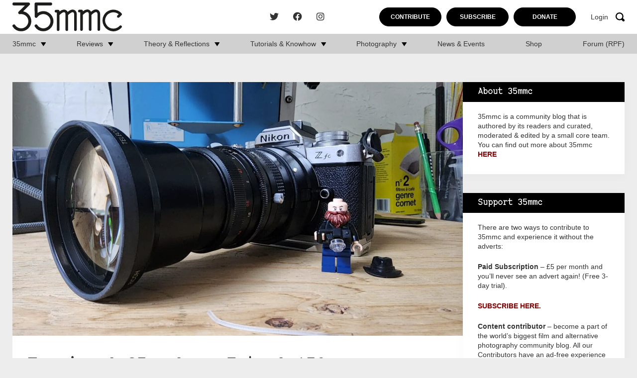

--- FILE ---
content_type: text/html; charset=UTF-8
request_url: https://www.35mmc.com/12/01/2024/turning-a-35mm-lens-into-a-150mm-jankuary-lens-adapting/
body_size: 22887
content:
<!DOCTYPE html>
<html lang="en-US">
	<head>
		<meta charset="utf-8">
		<meta name="viewport" content="width=device-width, initial-scale=1, maximum-scale=1.0"/>
		<link rel="profile" href="https://gmpg.org/xfn/11">

		<title>Turning A 35mm Lens Into A 150mm - Jankuary Lens Adapting - 35mmc</title>
		<link rel="apple-touch-icon" sizes="180x180" href="https://www.35mmc.com/wp-content/themes/35mmc/library/images/favicons/apple-touch-icon.png">
<link rel="icon" type="image/png" sizes="32x32" href="https://www.35mmc.com/wp-content/themes/35mmc/library/images/favicons/favicon-32x32.png">
<link rel="icon" type="image/png" sizes="16x16" href="https://www.35mmc.com/wp-content/themes/35mmc/library/images/favicons/favicon-16x16.png">
<link rel="manifest" href="https://www.35mmc.com/wp-content/themes/35mmc/library/images/favicons/site.webmanifest">
<link rel="mask-icon" href="https://www.35mmc.com/wp-content/themes/35mmc/library/images/favicons/safari-pinned-tab.svg" color="#f7a30b">
<link rel="shortcut icon" href="https://www.35mmc.com/wp-content/themes/35mmc/library/images/favicons/favicon.ico">
<meta name="msapplication-TileColor" content="#f7a30b">
<meta name="msapplication-config" content="https://www.35mmc.com/wp-content/themes/35mmc/library/images/favicons/browserconfig.xml">
<meta name="theme-color" content="#ffffff">

		<meta name='robots' content='index, follow, max-image-preview:large, max-snippet:-1, max-video-preview:-1' />

            <script data-no-defer="1" data-ezscrex="false" data-cfasync="false" data-pagespeed-no-defer data-cookieconsent="ignore">
                var ctPublicFunctions = {"_ajax_nonce":"3a5911e32e","_rest_nonce":"9912de0dc6","_ajax_url":"\/wp-admin\/admin-ajax.php","_rest_url":"https:\/\/www.35mmc.com\/wp-json\/","data__cookies_type":"none","data__ajax_type":"rest","data__bot_detector_enabled":"1","data__frontend_data_log_enabled":1,"cookiePrefix":"","wprocket_detected":false,"host_url":"www.35mmc.com","text__ee_click_to_select":"Click to select the whole data","text__ee_original_email":"The complete one is","text__ee_got_it":"Got it","text__ee_blocked":"Blocked","text__ee_cannot_connect":"Cannot connect","text__ee_cannot_decode":"Can not decode email. Unknown reason","text__ee_email_decoder":"CleanTalk email decoder","text__ee_wait_for_decoding":"The magic is on the way!","text__ee_decoding_process":"Please wait a few seconds while we decode the contact data."}
            </script>
        
            <script data-no-defer="1" data-ezscrex="false" data-cfasync="false" data-pagespeed-no-defer data-cookieconsent="ignore">
                var ctPublic = {"_ajax_nonce":"3a5911e32e","settings__forms__check_internal":"0","settings__forms__check_external":"0","settings__forms__force_protection":"0","settings__forms__search_test":"1","settings__forms__wc_add_to_cart":"0","settings__data__bot_detector_enabled":"1","settings__sfw__anti_crawler":0,"blog_home":"https:\/\/www.35mmc.com\/","pixel__setting":"3","pixel__enabled":false,"pixel__url":null,"data__email_check_before_post":"1","data__email_check_exist_post":"1","data__cookies_type":"none","data__key_is_ok":true,"data__visible_fields_required":true,"wl_brandname":"Anti-Spam by CleanTalk","wl_brandname_short":"CleanTalk","ct_checkjs_key":999614112,"emailEncoderPassKey":"9a95c70120c1bb454334571c46251dd1","bot_detector_forms_excluded":"W10=","advancedCacheExists":false,"varnishCacheExists":false,"wc_ajax_add_to_cart":false}
            </script>
        
	<!-- This site is optimized with the Yoast SEO Premium plugin v26.5 (Yoast SEO v26.5) - https://yoast.com/wordpress/plugins/seo/ -->
	<meta name="description" content="I had one more accessory, a real oddball one too, a TC-200M tele-converter from a busted Ricoh Mirai. It’s called a TC-200M because it takes the max focal length of the Mirai (135mm) and converts it to 200mm" />
	<link rel="canonical" href="https://www.35mmc.com/12/01/2024/turning-a-35mm-lens-into-a-150mm-jankuary-lens-adapting/" />
	<meta property="og:locale" content="en_US" />
	<meta property="og:type" content="article" />
	<meta property="og:title" content="Turning A 35mm Lens Into A 150mm - Jankuary Lens Adapting" />
	<meta property="og:description" content="I had one more accessory, a real oddball one too, a TC-200M tele-converter from a busted Ricoh Mirai. It’s called a TC-200M because it takes the max focal length of the Mirai (135mm) and converts it to 200mm" />
	<meta property="og:url" content="https://www.35mmc.com/12/01/2024/turning-a-35mm-lens-into-a-150mm-jankuary-lens-adapting/" />
	<meta property="og:site_name" content="35mmc" />
	<meta property="article:publisher" content="https://www.facebook.com/35mmc/" />
	<meta property="article:published_time" content="2024-01-12T10:00:00+00:00" />
	<meta property="article:modified_time" content="2024-02-09T16:36:27+00:00" />
	<meta property="og:image" content="https://www.35mmc.com/wp-content/uploads/2024/01/20240111_015327-1.jpg" />
	<meta property="og:image:width" content="1920" />
	<meta property="og:image:height" content="1081" />
	<meta property="og:image:type" content="image/webp" />
	<meta name="author" content="Azriel Knight" />
	<meta name="twitter:card" content="summary_large_image" />
	<meta name="twitter:creator" content="@azrielknight" />
	<meta name="twitter:site" content="@HamishGill" />
	<meta name="twitter:label1" content="Written by" />
	<meta name="twitter:data1" content="Azriel Knight" />
	<meta name="twitter:label2" content="Est. reading time" />
	<meta name="twitter:data2" content="3 minutes" />
	<script type="application/ld+json" class="yoast-schema-graph">{"@context":"https://schema.org","@graph":[{"@type":"Article","@id":"https://www.35mmc.com/12/01/2024/turning-a-35mm-lens-into-a-150mm-jankuary-lens-adapting/#article","isPartOf":{"@id":"https://www.35mmc.com/12/01/2024/turning-a-35mm-lens-into-a-150mm-jankuary-lens-adapting/"},"author":{"name":"Azriel Knight","@id":"https://www.35mmc.com/#/schema/person/592a9eede7552d8a17f919b463ed7075"},"headline":"Turning A 35mm Lens Into A 150mm &#8211; Jankuary Lens Adapting","datePublished":"2024-01-12T10:00:00+00:00","dateModified":"2024-02-09T16:36:27+00:00","mainEntityOfPage":{"@id":"https://www.35mmc.com/12/01/2024/turning-a-35mm-lens-into-a-150mm-jankuary-lens-adapting/"},"wordCount":573,"commentCount":5,"publisher":{"@id":"https://www.35mmc.com/#organization"},"image":{"@id":"https://www.35mmc.com/12/01/2024/turning-a-35mm-lens-into-a-150mm-jankuary-lens-adapting/#primaryimage"},"thumbnailUrl":"https://www.35mmc.com/wp-content/uploads/2024/01/20240111_015327-1.jpg","keywords":["Lens Adapting &amp; Modification"],"articleSection":["Mods, DIY &amp; Lens Adapting","Tutorials &amp; Knowhow"],"inLanguage":"en-US","potentialAction":[{"@type":"CommentAction","name":"Comment","target":["https://www.35mmc.com/12/01/2024/turning-a-35mm-lens-into-a-150mm-jankuary-lens-adapting/#respond"]}],"copyrightYear":"2024","copyrightHolder":{"@id":"https://www.35mmc.com/#organization"}},{"@type":"WebPage","@id":"https://www.35mmc.com/12/01/2024/turning-a-35mm-lens-into-a-150mm-jankuary-lens-adapting/","url":"https://www.35mmc.com/12/01/2024/turning-a-35mm-lens-into-a-150mm-jankuary-lens-adapting/","name":"Turning A 35mm Lens Into A 150mm - Jankuary Lens Adapting - 35mmc","isPartOf":{"@id":"https://www.35mmc.com/#website"},"primaryImageOfPage":{"@id":"https://www.35mmc.com/12/01/2024/turning-a-35mm-lens-into-a-150mm-jankuary-lens-adapting/#primaryimage"},"image":{"@id":"https://www.35mmc.com/12/01/2024/turning-a-35mm-lens-into-a-150mm-jankuary-lens-adapting/#primaryimage"},"thumbnailUrl":"https://www.35mmc.com/wp-content/uploads/2024/01/20240111_015327-1.jpg","datePublished":"2024-01-12T10:00:00+00:00","dateModified":"2024-02-09T16:36:27+00:00","description":"I had one more accessory, a real oddball one too, a TC-200M tele-converter from a busted Ricoh Mirai. It’s called a TC-200M because it takes the max focal length of the Mirai (135mm) and converts it to 200mm","breadcrumb":{"@id":"https://www.35mmc.com/12/01/2024/turning-a-35mm-lens-into-a-150mm-jankuary-lens-adapting/#breadcrumb"},"inLanguage":"en-US","potentialAction":[{"@type":"ReadAction","target":["https://www.35mmc.com/12/01/2024/turning-a-35mm-lens-into-a-150mm-jankuary-lens-adapting/"]}]},{"@type":"ImageObject","inLanguage":"en-US","@id":"https://www.35mmc.com/12/01/2024/turning-a-35mm-lens-into-a-150mm-jankuary-lens-adapting/#primaryimage","url":"https://www.35mmc.com/wp-content/uploads/2024/01/20240111_015327-1.jpg","contentUrl":"https://www.35mmc.com/wp-content/uploads/2024/01/20240111_015327-1.jpg","width":1920,"height":1081},{"@type":"BreadcrumbList","@id":"https://www.35mmc.com/12/01/2024/turning-a-35mm-lens-into-a-150mm-jankuary-lens-adapting/#breadcrumb","itemListElement":[{"@type":"ListItem","position":1,"name":"Home","item":"https://www.35mmc.com/"},{"@type":"ListItem","position":2,"name":"Home","item":"https://www.35mmc.com/home/"},{"@type":"ListItem","position":3,"name":"Turning A 35mm Lens Into A 150mm &#8211; Jankuary Lens Adapting"}]},{"@type":"WebSite","@id":"https://www.35mmc.com/#website","url":"https://www.35mmc.com/","name":"35mmc","description":"Photography Blog - Reviews, Theory, Reflections, Tutorials, Knowhow and Photography Experiences.","publisher":{"@id":"https://www.35mmc.com/#organization"},"potentialAction":[{"@type":"SearchAction","target":{"@type":"EntryPoint","urlTemplate":"https://www.35mmc.com/?s={search_term_string}"},"query-input":{"@type":"PropertyValueSpecification","valueRequired":true,"valueName":"search_term_string"}}],"inLanguage":"en-US"},{"@type":"Organization","@id":"https://www.35mmc.com/#organization","name":"35mmc","url":"https://www.35mmc.com/","logo":{"@type":"ImageObject","inLanguage":"en-US","@id":"https://www.35mmc.com/#/schema/logo/image/","url":"https://www.35mmc.com/wp-content/uploads/2023/09/35mmc-logo.svg","contentUrl":"https://www.35mmc.com/wp-content/uploads/2023/09/35mmc-logo.svg","caption":"35mmc"},"image":{"@id":"https://www.35mmc.com/#/schema/logo/image/"},"sameAs":["https://www.facebook.com/35mmc/","https://x.com/HamishGill","https://www.instagram.com/35mmcblog/"]},{"@type":"Person","@id":"https://www.35mmc.com/#/schema/person/592a9eede7552d8a17f919b463ed7075","name":"Azriel Knight","image":{"@type":"ImageObject","inLanguage":"en-US","@id":"https://www.35mmc.com/#/schema/person/image/","url":"https://secure.gravatar.com/avatar/0ec53b2f8149129371a956669155d622011605d96b16fdb5285cc52a2d57fab0?s=96&d=blank&r=g","contentUrl":"https://secure.gravatar.com/avatar/0ec53b2f8149129371a956669155d622011605d96b16fdb5285cc52a2d57fab0?s=96&d=blank&r=g","caption":"Azriel Knight"},"description":"Alberta based photographer and former Youtuber Azriel Knight has been shooting everything in sight for twenty years.","sameAs":["http://www.azrielknight.com","http://www.instagram.com/azrielknight","https://x.com/azrielknight"],"birthDate":"1980-11-06","gender":"male","url":"https://www.35mmc.com/author/azrielknight/"}]}</script>
	<!-- / Yoast SEO Premium plugin. -->


<link rel='dns-prefetch' href='//www.35mmc.com' />
<link rel='dns-prefetch' href='//fd.cleantalk.org' />
<link rel='dns-prefetch' href='//stats.wp.com' />
<link rel="alternate" type="application/rss+xml" title="35mmc &raquo; Feed" href="https://www.35mmc.com/feed/" />
<link rel="alternate" type="application/rss+xml" title="35mmc &raquo; Comments Feed" href="https://www.35mmc.com/comments/feed/" />
<link rel="alternate" type="application/rss+xml" title="35mmc &raquo; Turning A 35mm Lens Into A 150mm &#8211; Jankuary Lens Adapting Comments Feed" href="https://www.35mmc.com/12/01/2024/turning-a-35mm-lens-into-a-150mm-jankuary-lens-adapting/feed/" />
<link rel="alternate" title="oEmbed (JSON)" type="application/json+oembed" href="https://www.35mmc.com/wp-json/oembed/1.0/embed?url=https%3A%2F%2Fwww.35mmc.com%2F12%2F01%2F2024%2Fturning-a-35mm-lens-into-a-150mm-jankuary-lens-adapting%2F" />
<link rel="alternate" title="oEmbed (XML)" type="text/xml+oembed" href="https://www.35mmc.com/wp-json/oembed/1.0/embed?url=https%3A%2F%2Fwww.35mmc.com%2F12%2F01%2F2024%2Fturning-a-35mm-lens-into-a-150mm-jankuary-lens-adapting%2F&#038;format=xml" />
<style id='wp-img-auto-sizes-contain-inline-css'>
img:is([sizes=auto i],[sizes^="auto," i]){contain-intrinsic-size:3000px 1500px}
/*# sourceURL=wp-img-auto-sizes-contain-inline-css */
</style>
<link rel='stylesheet' id='mp-theme-css' href='https://www.35mmc.com/wp-content/plugins/memberpress/css/ui/theme.css' media='all' />
<style id='wp-block-library-inline-css'>
:root{--wp-block-synced-color:#7a00df;--wp-block-synced-color--rgb:122,0,223;--wp-bound-block-color:var(--wp-block-synced-color);--wp-editor-canvas-background:#ddd;--wp-admin-theme-color:#007cba;--wp-admin-theme-color--rgb:0,124,186;--wp-admin-theme-color-darker-10:#006ba1;--wp-admin-theme-color-darker-10--rgb:0,107,160.5;--wp-admin-theme-color-darker-20:#005a87;--wp-admin-theme-color-darker-20--rgb:0,90,135;--wp-admin-border-width-focus:2px}@media (min-resolution:192dpi){:root{--wp-admin-border-width-focus:1.5px}}.wp-element-button{cursor:pointer}:root .has-very-light-gray-background-color{background-color:#eee}:root .has-very-dark-gray-background-color{background-color:#313131}:root .has-very-light-gray-color{color:#eee}:root .has-very-dark-gray-color{color:#313131}:root .has-vivid-green-cyan-to-vivid-cyan-blue-gradient-background{background:linear-gradient(135deg,#00d084,#0693e3)}:root .has-purple-crush-gradient-background{background:linear-gradient(135deg,#34e2e4,#4721fb 50%,#ab1dfe)}:root .has-hazy-dawn-gradient-background{background:linear-gradient(135deg,#faaca8,#dad0ec)}:root .has-subdued-olive-gradient-background{background:linear-gradient(135deg,#fafae1,#67a671)}:root .has-atomic-cream-gradient-background{background:linear-gradient(135deg,#fdd79a,#004a59)}:root .has-nightshade-gradient-background{background:linear-gradient(135deg,#330968,#31cdcf)}:root .has-midnight-gradient-background{background:linear-gradient(135deg,#020381,#2874fc)}:root{--wp--preset--font-size--normal:16px;--wp--preset--font-size--huge:42px}.has-regular-font-size{font-size:1em}.has-larger-font-size{font-size:2.625em}.has-normal-font-size{font-size:var(--wp--preset--font-size--normal)}.has-huge-font-size{font-size:var(--wp--preset--font-size--huge)}.has-text-align-center{text-align:center}.has-text-align-left{text-align:left}.has-text-align-right{text-align:right}.has-fit-text{white-space:nowrap!important}#end-resizable-editor-section{display:none}.aligncenter{clear:both}.items-justified-left{justify-content:flex-start}.items-justified-center{justify-content:center}.items-justified-right{justify-content:flex-end}.items-justified-space-between{justify-content:space-between}.screen-reader-text{border:0;clip-path:inset(50%);height:1px;margin:-1px;overflow:hidden;padding:0;position:absolute;width:1px;word-wrap:normal!important}.screen-reader-text:focus{background-color:#ddd;clip-path:none;color:#444;display:block;font-size:1em;height:auto;left:5px;line-height:normal;padding:15px 23px 14px;text-decoration:none;top:5px;width:auto;z-index:100000}html :where(.has-border-color){border-style:solid}html :where([style*=border-top-color]){border-top-style:solid}html :where([style*=border-right-color]){border-right-style:solid}html :where([style*=border-bottom-color]){border-bottom-style:solid}html :where([style*=border-left-color]){border-left-style:solid}html :where([style*=border-width]){border-style:solid}html :where([style*=border-top-width]){border-top-style:solid}html :where([style*=border-right-width]){border-right-style:solid}html :where([style*=border-bottom-width]){border-bottom-style:solid}html :where([style*=border-left-width]){border-left-style:solid}html :where(img[class*=wp-image-]){height:auto;max-width:100%}:where(figure){margin:0 0 1em}html :where(.is-position-sticky){--wp-admin--admin-bar--position-offset:var(--wp-admin--admin-bar--height,0px)}@media screen and (max-width:600px){html :where(.is-position-sticky){--wp-admin--admin-bar--position-offset:0px}}

/*# sourceURL=wp-block-library-inline-css */
</style><style id='wp-block-heading-inline-css'>
h1:where(.wp-block-heading).has-background,h2:where(.wp-block-heading).has-background,h3:where(.wp-block-heading).has-background,h4:where(.wp-block-heading).has-background,h5:where(.wp-block-heading).has-background,h6:where(.wp-block-heading).has-background{padding:1.25em 2.375em}h1.has-text-align-left[style*=writing-mode]:where([style*=vertical-lr]),h1.has-text-align-right[style*=writing-mode]:where([style*=vertical-rl]),h2.has-text-align-left[style*=writing-mode]:where([style*=vertical-lr]),h2.has-text-align-right[style*=writing-mode]:where([style*=vertical-rl]),h3.has-text-align-left[style*=writing-mode]:where([style*=vertical-lr]),h3.has-text-align-right[style*=writing-mode]:where([style*=vertical-rl]),h4.has-text-align-left[style*=writing-mode]:where([style*=vertical-lr]),h4.has-text-align-right[style*=writing-mode]:where([style*=vertical-rl]),h5.has-text-align-left[style*=writing-mode]:where([style*=vertical-lr]),h5.has-text-align-right[style*=writing-mode]:where([style*=vertical-rl]),h6.has-text-align-left[style*=writing-mode]:where([style*=vertical-lr]),h6.has-text-align-right[style*=writing-mode]:where([style*=vertical-rl]){rotate:180deg}
/*# sourceURL=https://www.35mmc.com/wp-includes/blocks/heading/style.min.css */
</style>
<style id='wp-block-latest-comments-inline-css'>
ol.wp-block-latest-comments{box-sizing:border-box;margin-left:0}:where(.wp-block-latest-comments:not([style*=line-height] .wp-block-latest-comments__comment)){line-height:1.1}:where(.wp-block-latest-comments:not([style*=line-height] .wp-block-latest-comments__comment-excerpt p)){line-height:1.8}.has-dates :where(.wp-block-latest-comments:not([style*=line-height])),.has-excerpts :where(.wp-block-latest-comments:not([style*=line-height])){line-height:1.5}.wp-block-latest-comments .wp-block-latest-comments{padding-left:0}.wp-block-latest-comments__comment{list-style:none;margin-bottom:1em}.has-avatars .wp-block-latest-comments__comment{list-style:none;min-height:2.25em}.has-avatars .wp-block-latest-comments__comment .wp-block-latest-comments__comment-excerpt,.has-avatars .wp-block-latest-comments__comment .wp-block-latest-comments__comment-meta{margin-left:3.25em}.wp-block-latest-comments__comment-excerpt p{font-size:.875em;margin:.36em 0 1.4em}.wp-block-latest-comments__comment-date{display:block;font-size:.75em}.wp-block-latest-comments .avatar,.wp-block-latest-comments__comment-avatar{border-radius:1.5em;display:block;float:left;height:2.5em;margin-right:.75em;width:2.5em}.wp-block-latest-comments[class*=-font-size] a,.wp-block-latest-comments[style*=font-size] a{font-size:inherit}
/*# sourceURL=https://www.35mmc.com/wp-includes/blocks/latest-comments/style.min.css */
</style>
<style id='global-styles-inline-css'>
:root{--wp--preset--aspect-ratio--square: 1;--wp--preset--aspect-ratio--4-3: 4/3;--wp--preset--aspect-ratio--3-4: 3/4;--wp--preset--aspect-ratio--3-2: 3/2;--wp--preset--aspect-ratio--2-3: 2/3;--wp--preset--aspect-ratio--16-9: 16/9;--wp--preset--aspect-ratio--9-16: 9/16;--wp--preset--color--black: #000000;--wp--preset--color--cyan-bluish-gray: #abb8c3;--wp--preset--color--white: #ffffff;--wp--preset--color--pale-pink: #f78da7;--wp--preset--color--vivid-red: #cf2e2e;--wp--preset--color--luminous-vivid-orange: #ff6900;--wp--preset--color--luminous-vivid-amber: #fcb900;--wp--preset--color--light-green-cyan: #7bdcb5;--wp--preset--color--vivid-green-cyan: #00d084;--wp--preset--color--pale-cyan-blue: #8ed1fc;--wp--preset--color--vivid-cyan-blue: #0693e3;--wp--preset--color--vivid-purple: #9b51e0;--wp--preset--gradient--vivid-cyan-blue-to-vivid-purple: linear-gradient(135deg,rgb(6,147,227) 0%,rgb(155,81,224) 100%);--wp--preset--gradient--light-green-cyan-to-vivid-green-cyan: linear-gradient(135deg,rgb(122,220,180) 0%,rgb(0,208,130) 100%);--wp--preset--gradient--luminous-vivid-amber-to-luminous-vivid-orange: linear-gradient(135deg,rgb(252,185,0) 0%,rgb(255,105,0) 100%);--wp--preset--gradient--luminous-vivid-orange-to-vivid-red: linear-gradient(135deg,rgb(255,105,0) 0%,rgb(207,46,46) 100%);--wp--preset--gradient--very-light-gray-to-cyan-bluish-gray: linear-gradient(135deg,rgb(238,238,238) 0%,rgb(169,184,195) 100%);--wp--preset--gradient--cool-to-warm-spectrum: linear-gradient(135deg,rgb(74,234,220) 0%,rgb(151,120,209) 20%,rgb(207,42,186) 40%,rgb(238,44,130) 60%,rgb(251,105,98) 80%,rgb(254,248,76) 100%);--wp--preset--gradient--blush-light-purple: linear-gradient(135deg,rgb(255,206,236) 0%,rgb(152,150,240) 100%);--wp--preset--gradient--blush-bordeaux: linear-gradient(135deg,rgb(254,205,165) 0%,rgb(254,45,45) 50%,rgb(107,0,62) 100%);--wp--preset--gradient--luminous-dusk: linear-gradient(135deg,rgb(255,203,112) 0%,rgb(199,81,192) 50%,rgb(65,88,208) 100%);--wp--preset--gradient--pale-ocean: linear-gradient(135deg,rgb(255,245,203) 0%,rgb(182,227,212) 50%,rgb(51,167,181) 100%);--wp--preset--gradient--electric-grass: linear-gradient(135deg,rgb(202,248,128) 0%,rgb(113,206,126) 100%);--wp--preset--gradient--midnight: linear-gradient(135deg,rgb(2,3,129) 0%,rgb(40,116,252) 100%);--wp--preset--font-size--small: 13px;--wp--preset--font-size--medium: 20px;--wp--preset--font-size--large: 36px;--wp--preset--font-size--x-large: 42px;--wp--preset--spacing--20: 0.44rem;--wp--preset--spacing--30: 0.67rem;--wp--preset--spacing--40: 1rem;--wp--preset--spacing--50: 1.5rem;--wp--preset--spacing--60: 2.25rem;--wp--preset--spacing--70: 3.38rem;--wp--preset--spacing--80: 5.06rem;--wp--preset--shadow--natural: 6px 6px 9px rgba(0, 0, 0, 0.2);--wp--preset--shadow--deep: 12px 12px 50px rgba(0, 0, 0, 0.4);--wp--preset--shadow--sharp: 6px 6px 0px rgba(0, 0, 0, 0.2);--wp--preset--shadow--outlined: 6px 6px 0px -3px rgb(255, 255, 255), 6px 6px rgb(0, 0, 0);--wp--preset--shadow--crisp: 6px 6px 0px rgb(0, 0, 0);}:where(.is-layout-flex){gap: 0.5em;}:where(.is-layout-grid){gap: 0.5em;}body .is-layout-flex{display: flex;}.is-layout-flex{flex-wrap: wrap;align-items: center;}.is-layout-flex > :is(*, div){margin: 0;}body .is-layout-grid{display: grid;}.is-layout-grid > :is(*, div){margin: 0;}:where(.wp-block-columns.is-layout-flex){gap: 2em;}:where(.wp-block-columns.is-layout-grid){gap: 2em;}:where(.wp-block-post-template.is-layout-flex){gap: 1.25em;}:where(.wp-block-post-template.is-layout-grid){gap: 1.25em;}.has-black-color{color: var(--wp--preset--color--black) !important;}.has-cyan-bluish-gray-color{color: var(--wp--preset--color--cyan-bluish-gray) !important;}.has-white-color{color: var(--wp--preset--color--white) !important;}.has-pale-pink-color{color: var(--wp--preset--color--pale-pink) !important;}.has-vivid-red-color{color: var(--wp--preset--color--vivid-red) !important;}.has-luminous-vivid-orange-color{color: var(--wp--preset--color--luminous-vivid-orange) !important;}.has-luminous-vivid-amber-color{color: var(--wp--preset--color--luminous-vivid-amber) !important;}.has-light-green-cyan-color{color: var(--wp--preset--color--light-green-cyan) !important;}.has-vivid-green-cyan-color{color: var(--wp--preset--color--vivid-green-cyan) !important;}.has-pale-cyan-blue-color{color: var(--wp--preset--color--pale-cyan-blue) !important;}.has-vivid-cyan-blue-color{color: var(--wp--preset--color--vivid-cyan-blue) !important;}.has-vivid-purple-color{color: var(--wp--preset--color--vivid-purple) !important;}.has-black-background-color{background-color: var(--wp--preset--color--black) !important;}.has-cyan-bluish-gray-background-color{background-color: var(--wp--preset--color--cyan-bluish-gray) !important;}.has-white-background-color{background-color: var(--wp--preset--color--white) !important;}.has-pale-pink-background-color{background-color: var(--wp--preset--color--pale-pink) !important;}.has-vivid-red-background-color{background-color: var(--wp--preset--color--vivid-red) !important;}.has-luminous-vivid-orange-background-color{background-color: var(--wp--preset--color--luminous-vivid-orange) !important;}.has-luminous-vivid-amber-background-color{background-color: var(--wp--preset--color--luminous-vivid-amber) !important;}.has-light-green-cyan-background-color{background-color: var(--wp--preset--color--light-green-cyan) !important;}.has-vivid-green-cyan-background-color{background-color: var(--wp--preset--color--vivid-green-cyan) !important;}.has-pale-cyan-blue-background-color{background-color: var(--wp--preset--color--pale-cyan-blue) !important;}.has-vivid-cyan-blue-background-color{background-color: var(--wp--preset--color--vivid-cyan-blue) !important;}.has-vivid-purple-background-color{background-color: var(--wp--preset--color--vivid-purple) !important;}.has-black-border-color{border-color: var(--wp--preset--color--black) !important;}.has-cyan-bluish-gray-border-color{border-color: var(--wp--preset--color--cyan-bluish-gray) !important;}.has-white-border-color{border-color: var(--wp--preset--color--white) !important;}.has-pale-pink-border-color{border-color: var(--wp--preset--color--pale-pink) !important;}.has-vivid-red-border-color{border-color: var(--wp--preset--color--vivid-red) !important;}.has-luminous-vivid-orange-border-color{border-color: var(--wp--preset--color--luminous-vivid-orange) !important;}.has-luminous-vivid-amber-border-color{border-color: var(--wp--preset--color--luminous-vivid-amber) !important;}.has-light-green-cyan-border-color{border-color: var(--wp--preset--color--light-green-cyan) !important;}.has-vivid-green-cyan-border-color{border-color: var(--wp--preset--color--vivid-green-cyan) !important;}.has-pale-cyan-blue-border-color{border-color: var(--wp--preset--color--pale-cyan-blue) !important;}.has-vivid-cyan-blue-border-color{border-color: var(--wp--preset--color--vivid-cyan-blue) !important;}.has-vivid-purple-border-color{border-color: var(--wp--preset--color--vivid-purple) !important;}.has-vivid-cyan-blue-to-vivid-purple-gradient-background{background: var(--wp--preset--gradient--vivid-cyan-blue-to-vivid-purple) !important;}.has-light-green-cyan-to-vivid-green-cyan-gradient-background{background: var(--wp--preset--gradient--light-green-cyan-to-vivid-green-cyan) !important;}.has-luminous-vivid-amber-to-luminous-vivid-orange-gradient-background{background: var(--wp--preset--gradient--luminous-vivid-amber-to-luminous-vivid-orange) !important;}.has-luminous-vivid-orange-to-vivid-red-gradient-background{background: var(--wp--preset--gradient--luminous-vivid-orange-to-vivid-red) !important;}.has-very-light-gray-to-cyan-bluish-gray-gradient-background{background: var(--wp--preset--gradient--very-light-gray-to-cyan-bluish-gray) !important;}.has-cool-to-warm-spectrum-gradient-background{background: var(--wp--preset--gradient--cool-to-warm-spectrum) !important;}.has-blush-light-purple-gradient-background{background: var(--wp--preset--gradient--blush-light-purple) !important;}.has-blush-bordeaux-gradient-background{background: var(--wp--preset--gradient--blush-bordeaux) !important;}.has-luminous-dusk-gradient-background{background: var(--wp--preset--gradient--luminous-dusk) !important;}.has-pale-ocean-gradient-background{background: var(--wp--preset--gradient--pale-ocean) !important;}.has-electric-grass-gradient-background{background: var(--wp--preset--gradient--electric-grass) !important;}.has-midnight-gradient-background{background: var(--wp--preset--gradient--midnight) !important;}.has-small-font-size{font-size: var(--wp--preset--font-size--small) !important;}.has-medium-font-size{font-size: var(--wp--preset--font-size--medium) !important;}.has-large-font-size{font-size: var(--wp--preset--font-size--large) !important;}.has-x-large-font-size{font-size: var(--wp--preset--font-size--x-large) !important;}
/*# sourceURL=global-styles-inline-css */
</style>

<style id='classic-theme-styles-inline-css'>
/*! This file is auto-generated */
.wp-block-button__link{color:#fff;background-color:#32373c;border-radius:9999px;box-shadow:none;text-decoration:none;padding:calc(.667em + 2px) calc(1.333em + 2px);font-size:1.125em}.wp-block-file__button{background:#32373c;color:#fff;text-decoration:none}
/*# sourceURL=/wp-includes/css/classic-themes.min.css */
</style>
<link rel='stylesheet' id='cleantalk-public-css-css' href='https://www.35mmc.com/wp-content/plugins/cleantalk-spam-protect/css/cleantalk-public.min.css' media='all' />
<link rel='stylesheet' id='cleantalk-email-decoder-css-css' href='https://www.35mmc.com/wp-content/plugins/cleantalk-spam-protect/css/cleantalk-email-decoder.min.css' media='all' />
<link rel='stylesheet' id='bones-stylesheet-css' href='https://www.35mmc.com/wp-content/themes/35mmc/library/css/style.css?14' media='all' />
<script src="https://www.35mmc.com/wp-content/plugins/cleantalk-spam-protect/js/apbct-public-bundle.min.js" id="apbct-public-bundle.min-js-js"></script>
<script src="https://fd.cleantalk.org/ct-bot-detector-wrapper.js" id="ct_bot_detector-js" defer data-wp-strategy="defer"></script>
<script src="https://www.35mmc.com/wp-includes/js/jquery/jquery.min.js" id="jquery-core-js"></script>
<script src="https://www.35mmc.com/wp-includes/js/jquery/jquery-migrate.min.js" id="jquery-migrate-js"></script>
<link rel="https://api.w.org/" href="https://www.35mmc.com/wp-json/" /><link rel="alternate" title="JSON" type="application/json" href="https://www.35mmc.com/wp-json/wp/v2/posts/57666" /><link rel='shortlink' href='https://www.35mmc.com/?p=57666' />
<!-- Stream WordPress user activity plugin v4.1.1 -->
	<style>img#wpstats{display:none}</style>
		<link rel="pingback" href="https://www.35mmc.com/xmlrpc.php">      <meta name="onesignal" content="wordpress-plugin"/>
            <script>

      window.OneSignalDeferred = window.OneSignalDeferred || [];

      OneSignalDeferred.push(function(OneSignal) {
        var oneSignal_options = {};
        window._oneSignalInitOptions = oneSignal_options;

        oneSignal_options['serviceWorkerParam'] = { scope: '/wp-content/plugins/onesignal-free-web-push-notifications/sdk_files/push/onesignal/' };
oneSignal_options['serviceWorkerPath'] = 'OneSignalSDKWorker.js';

        OneSignal.Notifications.setDefaultUrl("https://www.35mmc.com");

        oneSignal_options['wordpress'] = true;
oneSignal_options['appId'] = '82e40322-067e-4049-a73d-c8ebc1108c26';
oneSignal_options['allowLocalhostAsSecureOrigin'] = true;
oneSignal_options['welcomeNotification'] = { };
oneSignal_options['welcomeNotification']['title'] = "";
oneSignal_options['welcomeNotification']['message'] = "";
oneSignal_options['path'] = "https://www.35mmc.com/wp-content/plugins/onesignal-free-web-push-notifications/sdk_files/";
oneSignal_options['promptOptions'] = { };
              OneSignal.init(window._oneSignalInitOptions);
              OneSignal.Slidedown.promptPush()      });

      function documentInitOneSignal() {
        var oneSignal_elements = document.getElementsByClassName("OneSignal-prompt");

        var oneSignalLinkClickHandler = function(event) { OneSignal.Notifications.requestPermission(); event.preventDefault(); };        for(var i = 0; i < oneSignal_elements.length; i++)
          oneSignal_elements[i].addEventListener('click', oneSignalLinkClickHandler, false);
      }

      if (document.readyState === 'complete') {
           documentInitOneSignal();
      }
      else {
           window.addEventListener("load", function(event){
               documentInitOneSignal();
          });
      }
    </script>
<link rel="icon" href="https://www.35mmc.com/wp-content/uploads/2024/01/cropped-35mmc-edit-32x32.png" sizes="32x32" />
<link rel="icon" href="https://www.35mmc.com/wp-content/uploads/2024/01/cropped-35mmc-edit-192x192.png" sizes="192x192" />
<link rel="apple-touch-icon" href="https://www.35mmc.com/wp-content/uploads/2024/01/cropped-35mmc-edit-180x180.png" />
<meta name="msapplication-TileImage" content="https://www.35mmc.com/wp-content/uploads/2024/01/cropped-35mmc-edit-270x270.png" />
		<script src="https://cdn.jsdelivr.net/npm/js-cookie@3.0.1/dist/js.cookie.min.js"></script>

		<script src="https://unpkg.com/packery@2/dist/packery.pkgd.js"></script>
		<!--
		 Google tag (gtag.js) --> <script async src="https://www.googletagmanager.com/gtag/js?id=G-6WE15ZGMRW"></script> <script>  window.dataLayer = window.dataLayer || [];  function gtag(){dataLayer.push(arguments);}  gtag('js', new Date());  gtag('config', 'G-6WE15ZGMRW');
		 </script>
		<!-- <script type="text/javascript" defer>
			  function getCookie(name) {
			    const match = document.cookie.match(new RegExp('(^| )' + name + '=([^;]+)'));
			    return match ? match[2] : null;
			  }

			  if (getCookie('hide-ads') !== 'yes') {
			    (function(){
			      var bsa_optimize = document.createElement('script');
			      bsa_optimize.type = 'text/javascript';
			      bsa_optimize.async = true;
			      bsa_optimize.src = 'https://cdn4.buysellads.net/pub/35mmc.js?' + (new Date() - new Date() % 600000);
			      (document.getElementsByTagName('head')[0] || document.getElementsByTagName('body')[0]).appendChild(bsa_optimize);
			    })();
			  }

		</script> -->

	<style id='jetpack-block-subscriptions-inline-css'>
.is-style-compact .is-not-subscriber .wp-block-button__link,.is-style-compact .is-not-subscriber .wp-block-jetpack-subscriptions__button{border-end-start-radius:0!important;border-start-start-radius:0!important;margin-inline-start:0!important}.is-style-compact .is-not-subscriber .components-text-control__input,.is-style-compact .is-not-subscriber p#subscribe-email input[type=email]{border-end-end-radius:0!important;border-start-end-radius:0!important}.is-style-compact:not(.wp-block-jetpack-subscriptions__use-newline) .components-text-control__input{border-inline-end-width:0!important}.wp-block-jetpack-subscriptions.wp-block-jetpack-subscriptions__supports-newline .wp-block-jetpack-subscriptions__form-container{display:flex;flex-direction:column}.wp-block-jetpack-subscriptions.wp-block-jetpack-subscriptions__supports-newline:not(.wp-block-jetpack-subscriptions__use-newline) .is-not-subscriber .wp-block-jetpack-subscriptions__form-elements{align-items:flex-start;display:flex}.wp-block-jetpack-subscriptions.wp-block-jetpack-subscriptions__supports-newline:not(.wp-block-jetpack-subscriptions__use-newline) p#subscribe-submit{display:flex;justify-content:center}.wp-block-jetpack-subscriptions.wp-block-jetpack-subscriptions__supports-newline .wp-block-jetpack-subscriptions__form .wp-block-jetpack-subscriptions__button,.wp-block-jetpack-subscriptions.wp-block-jetpack-subscriptions__supports-newline .wp-block-jetpack-subscriptions__form .wp-block-jetpack-subscriptions__textfield .components-text-control__input,.wp-block-jetpack-subscriptions.wp-block-jetpack-subscriptions__supports-newline .wp-block-jetpack-subscriptions__form button,.wp-block-jetpack-subscriptions.wp-block-jetpack-subscriptions__supports-newline .wp-block-jetpack-subscriptions__form input[type=email],.wp-block-jetpack-subscriptions.wp-block-jetpack-subscriptions__supports-newline form .wp-block-jetpack-subscriptions__button,.wp-block-jetpack-subscriptions.wp-block-jetpack-subscriptions__supports-newline form .wp-block-jetpack-subscriptions__textfield .components-text-control__input,.wp-block-jetpack-subscriptions.wp-block-jetpack-subscriptions__supports-newline form button,.wp-block-jetpack-subscriptions.wp-block-jetpack-subscriptions__supports-newline form input[type=email]{box-sizing:border-box;cursor:pointer;line-height:1.3;min-width:auto!important;white-space:nowrap!important}.wp-block-jetpack-subscriptions.wp-block-jetpack-subscriptions__supports-newline .wp-block-jetpack-subscriptions__form input[type=email]::placeholder,.wp-block-jetpack-subscriptions.wp-block-jetpack-subscriptions__supports-newline .wp-block-jetpack-subscriptions__form input[type=email]:disabled,.wp-block-jetpack-subscriptions.wp-block-jetpack-subscriptions__supports-newline form input[type=email]::placeholder,.wp-block-jetpack-subscriptions.wp-block-jetpack-subscriptions__supports-newline form input[type=email]:disabled{color:currentColor;opacity:.5}.wp-block-jetpack-subscriptions.wp-block-jetpack-subscriptions__supports-newline .wp-block-jetpack-subscriptions__form .wp-block-jetpack-subscriptions__button,.wp-block-jetpack-subscriptions.wp-block-jetpack-subscriptions__supports-newline .wp-block-jetpack-subscriptions__form button,.wp-block-jetpack-subscriptions.wp-block-jetpack-subscriptions__supports-newline form .wp-block-jetpack-subscriptions__button,.wp-block-jetpack-subscriptions.wp-block-jetpack-subscriptions__supports-newline form button{border-color:#0000;border-style:solid}.wp-block-jetpack-subscriptions.wp-block-jetpack-subscriptions__supports-newline .wp-block-jetpack-subscriptions__form .wp-block-jetpack-subscriptions__textfield,.wp-block-jetpack-subscriptions.wp-block-jetpack-subscriptions__supports-newline .wp-block-jetpack-subscriptions__form p#subscribe-email,.wp-block-jetpack-subscriptions.wp-block-jetpack-subscriptions__supports-newline form .wp-block-jetpack-subscriptions__textfield,.wp-block-jetpack-subscriptions.wp-block-jetpack-subscriptions__supports-newline form p#subscribe-email{background:#0000;flex-grow:1}.wp-block-jetpack-subscriptions.wp-block-jetpack-subscriptions__supports-newline .wp-block-jetpack-subscriptions__form .wp-block-jetpack-subscriptions__textfield .components-base-control__field,.wp-block-jetpack-subscriptions.wp-block-jetpack-subscriptions__supports-newline .wp-block-jetpack-subscriptions__form .wp-block-jetpack-subscriptions__textfield .components-text-control__input,.wp-block-jetpack-subscriptions.wp-block-jetpack-subscriptions__supports-newline .wp-block-jetpack-subscriptions__form .wp-block-jetpack-subscriptions__textfield input[type=email],.wp-block-jetpack-subscriptions.wp-block-jetpack-subscriptions__supports-newline .wp-block-jetpack-subscriptions__form p#subscribe-email .components-base-control__field,.wp-block-jetpack-subscriptions.wp-block-jetpack-subscriptions__supports-newline .wp-block-jetpack-subscriptions__form p#subscribe-email .components-text-control__input,.wp-block-jetpack-subscriptions.wp-block-jetpack-subscriptions__supports-newline .wp-block-jetpack-subscriptions__form p#subscribe-email input[type=email],.wp-block-jetpack-subscriptions.wp-block-jetpack-subscriptions__supports-newline form .wp-block-jetpack-subscriptions__textfield .components-base-control__field,.wp-block-jetpack-subscriptions.wp-block-jetpack-subscriptions__supports-newline form .wp-block-jetpack-subscriptions__textfield .components-text-control__input,.wp-block-jetpack-subscriptions.wp-block-jetpack-subscriptions__supports-newline form .wp-block-jetpack-subscriptions__textfield input[type=email],.wp-block-jetpack-subscriptions.wp-block-jetpack-subscriptions__supports-newline form p#subscribe-email .components-base-control__field,.wp-block-jetpack-subscriptions.wp-block-jetpack-subscriptions__supports-newline form p#subscribe-email .components-text-control__input,.wp-block-jetpack-subscriptions.wp-block-jetpack-subscriptions__supports-newline form p#subscribe-email input[type=email]{height:auto;margin:0;width:100%}.wp-block-jetpack-subscriptions.wp-block-jetpack-subscriptions__supports-newline .wp-block-jetpack-subscriptions__form p#subscribe-email,.wp-block-jetpack-subscriptions.wp-block-jetpack-subscriptions__supports-newline .wp-block-jetpack-subscriptions__form p#subscribe-submit,.wp-block-jetpack-subscriptions.wp-block-jetpack-subscriptions__supports-newline form p#subscribe-email,.wp-block-jetpack-subscriptions.wp-block-jetpack-subscriptions__supports-newline form p#subscribe-submit{line-height:0;margin:0;padding:0}.wp-block-jetpack-subscriptions.wp-block-jetpack-subscriptions__supports-newline.wp-block-jetpack-subscriptions__show-subs .wp-block-jetpack-subscriptions__subscount{font-size:16px;margin:8px 0;text-align:end}.wp-block-jetpack-subscriptions.wp-block-jetpack-subscriptions__supports-newline.wp-block-jetpack-subscriptions__use-newline .wp-block-jetpack-subscriptions__form-elements{display:block}.wp-block-jetpack-subscriptions.wp-block-jetpack-subscriptions__supports-newline.wp-block-jetpack-subscriptions__use-newline .wp-block-jetpack-subscriptions__button,.wp-block-jetpack-subscriptions.wp-block-jetpack-subscriptions__supports-newline.wp-block-jetpack-subscriptions__use-newline button{display:inline-block;max-width:100%}.wp-block-jetpack-subscriptions.wp-block-jetpack-subscriptions__supports-newline.wp-block-jetpack-subscriptions__use-newline .wp-block-jetpack-subscriptions__subscount{text-align:start}#subscribe-submit.is-link{text-align:center;width:auto!important}#subscribe-submit.is-link a{margin-left:0!important;margin-top:0!important;width:auto!important}@keyframes jetpack-memberships_button__spinner-animation{to{transform:rotate(1turn)}}.jetpack-memberships-spinner{display:none;height:1em;margin:0 0 0 5px;width:1em}.jetpack-memberships-spinner svg{height:100%;margin-bottom:-2px;width:100%}.jetpack-memberships-spinner-rotating{animation:jetpack-memberships_button__spinner-animation .75s linear infinite;transform-origin:center}.is-loading .jetpack-memberships-spinner{display:inline-block}body.jetpack-memberships-modal-open{overflow:hidden}dialog.jetpack-memberships-modal{opacity:1}dialog.jetpack-memberships-modal,dialog.jetpack-memberships-modal iframe{background:#0000;border:0;bottom:0;box-shadow:none;height:100%;left:0;margin:0;padding:0;position:fixed;right:0;top:0;width:100%}dialog.jetpack-memberships-modal::backdrop{background-color:#000;opacity:.7;transition:opacity .2s ease-out}dialog.jetpack-memberships-modal.is-loading,dialog.jetpack-memberships-modal.is-loading::backdrop{opacity:0}
/*# sourceURL=https://www.35mmc.com/wp-content/plugins/jetpack/_inc/blocks/subscriptions/view.css?minify=false */
</style>
<link rel='stylesheet' id='jetpack-subscriptions-css' href='https://www.35mmc.com/wp-content/plugins/jetpack/_inc/build/subscriptions/subscriptions.min.css' media='all' />
</head>

	<body class="wp-singular post-template-default single single-post postid-57666 single-format-standard wp-custom-logo wp-theme-35mmc">
	
		<header class="header">
			<script>
			    function toggleMobileLinks() {
			        if (window.innerWidth < 1024) {
			            if (window.scrollY > 100) {
			                var mobileLinks = document.querySelectorAll('.mobile-only-links');
			                for (var i = 0; i < mobileLinks.length; i++) {
			                    mobileLinks[i].style.display = 'none';
			                }
			            } else {
			                var mobileLinks = document.querySelectorAll('.mobile-only-links');
			                for (var i = 0; i < mobileLinks.length; i++) {
			                    mobileLinks[i].style.display = 'flex';
			                }
			            }
			        }
			    }

			    // Call the function on page load
			    toggleMobileLinks();

			    // Attach the function to the scroll event
			    window.addEventListener('scroll', toggleMobileLinks);

			    // Attach the function to the window resize event
			    window.addEventListener('resize', toggleMobileLinks);
			</script>

			<div class="mobile-only-links">
				<div class="contributer-btn">
					<a href="register/contributor/">Contribute</a>
				</div>
				<div class="subscriber-btn">
					<a href="register/paid-subscribers/">Subscribe</a>
				</div>
				<div class="donate-btn">
					<a href="https://www.35mmc.com/donate-to-35mmc/">Donate</a>
				</div>
			</div>
			<div class="header__top">
				<div class="container wrap">
					<div class="left">
						<a href="https://www.35mmc.com/" class="custom-logo-link" rel="home"><img src="https://www.35mmc.com/wp-content/uploads/2023/09/35mmc-logo.svg" class="custom-logo" alt="35mmc" decoding="async" /></a>					</div>
					<div class="right">
						<div class="socials">
														        <a class="social-icon" href="https://twitter.com/HamishGill" target="_blank" rel="noopener nofollow">
							            <i class="fa-classic fa-brands fa-twitter" aria-hidden="true"></i>							        </a>
														        <a class="social-icon" href="https://www.facebook.com/35mmc/?locale=en_GB" target="_blank" rel="noopener nofollow">
							            <i class="fa-classic fa-brands fa-facebook" aria-hidden="true"></i>							        </a>
														        <a class="social-icon" href="https://www.instagram.com/35mmcblog/?hl=en" target="_blank" rel="noopener nofollow">
							            <i class="fa-classic fa-brands fa-instagram" aria-hidden="true"></i>							        </a>
													</div>
						<div class="contributer-btn">
							<a href="register/contributor/">Contribute</a>
						</div>
						<div class="subscriber-btn">
							<a href="register/paid-subscribers/">Subscribe</a>
						</div>
						<div class="donate-btn">
							<a href="https://www.35mmc.com/donate-to-35mmc/">Donate</a>
						</div>
												<a class="login" href="/login/">Login</a>
												<div class="search">
							<img src="https://www.35mmc.com/wp-content/themes/35mmc/library/images/icons/magnify.svg" alt="Search">
						</div>
						<div class="toggle-burger">
							<span></span>
							<span></span>
							<span></span>
						</div>
					</div>
				</div>
			</div>
			
<form role="search"  method="get" id="searchform" class="searchform" action="https://www.35mmc.com/">
    <div>
        <label for="s" class="screen-reader-text">Search for:</label>
        <input type="search" id="search-form-1" name="s" value="" placeholder="Accessories, SLR, Film..."/>

        <button type="submit" id="searchsubmit" >Search</button>
    </div>
</form>
			<div class="header__bottom active">
				<div class="container wrap">
					<nav class="navigation">
						<ul id="menu-the-main-menu" class="nav"><li id="menu-item-54830" class="menu-item menu-item-type-custom menu-item-object-custom menu-item-has-children menu-item-54830"><a href="/">35mmc</a>
<ul class="sub-menu">
	<li id="menu-item-49608" class="menu-item menu-item-type-post_type menu-item-object-page menu-item-49608"><a href="https://www.35mmc.com/about-35mmc/">About 35mmc</a></li>
	<li id="menu-item-49609" class="menu-item menu-item-type-post_type menu-item-object-page menu-item-49609"><a href="https://www.35mmc.com/ad-free-experience/">Ad-Free Experience</a></li>
	<li id="menu-item-49614" class="menu-item menu-item-type-post_type menu-item-object-page menu-item-49614"><a href="https://www.35mmc.com/contribute-to-35mmc/">Contribute to 35mmc</a></li>
	<li id="menu-item-49615" class="menu-item menu-item-type-post_type menu-item-object-page menu-item-49615"><a href="https://www.35mmc.com/35mmc-team/">35mmc Team</a></li>
	<li id="menu-item-49617" class="menu-item menu-item-type-post_type menu-item-object-page menu-item-49617"><a href="https://www.35mmc.com/contact-me/">Contact me</a></li>
	<li id="menu-item-49620" class="menu-item menu-item-type-post_type menu-item-object-page menu-item-49620"><a href="https://www.35mmc.com/35mmc-books/">35mmc Books</a></li>
	<li id="menu-item-49621" class="menu-item menu-item-type-post_type menu-item-object-page menu-item-49621"><a href="https://www.35mmc.com/friends-of-35mmc/">Friends of 35mmc</a></li>
	<li id="menu-item-49622" class="menu-item menu-item-type-post_type menu-item-object-page menu-item-49622"><a href="https://www.35mmc.com/the-big-list-of-everything/">The Big List of Everything</a></li>
</ul>
</li>
<li id="menu-item-54740" class="menu-item menu-item-type-post_type menu-item-object-page menu-item-has-children menu-item-54740"><a href="https://www.35mmc.com/camera-lens-film-and-peripheral-kit-reviews/">Reviews</a>
<ul class="sub-menu">
	<li id="menu-item-54744" class="menu-item menu-item-type-taxonomy menu-item-object-category menu-item-has-children menu-item-54744"><a href="https://www.35mmc.com/category/reviews-experinces/compact-cameras/">Compact Cameras</a>
	<ul class="sub-menu">
		<li id="menu-item-54745" class="menu-item menu-item-type-taxonomy menu-item-object-category menu-item-54745"><a href="https://www.35mmc.com/category/reviews-experinces/compact-cameras/point-shoot-film-camera-reviews/">Point &amp; Shoot</a></li>
		<li id="menu-item-54746" class="menu-item menu-item-type-taxonomy menu-item-object-category menu-item-54746"><a href="https://www.35mmc.com/category/reviews-experinces/compact-cameras/advanced-compact-cameras/">Advanced Compact</a></li>
		<li id="menu-item-54747" class="menu-item menu-item-type-taxonomy menu-item-object-category menu-item-54747"><a href="https://www.35mmc.com/category/reviews-experinces/compact-cameras/scale-focus-cameras/">Scale Focus</a></li>
		<li id="menu-item-54748" class="menu-item menu-item-type-taxonomy menu-item-object-category menu-item-54748"><a href="https://www.35mmc.com/category/reviews-experinces/compact-cameras/disposable-cameras/">Disposable Cameras</a></li>
	</ul>
</li>
	<li id="menu-item-54749" class="menu-item menu-item-type-taxonomy menu-item-object-category menu-item-has-children menu-item-54749"><a href="https://www.35mmc.com/category/reviews-experinces/rangefinder-cameras/">Rangefinder Cameras</a>
	<ul class="sub-menu">
		<li id="menu-item-54750" class="menu-item menu-item-type-taxonomy menu-item-object-category menu-item-54750"><a href="https://www.35mmc.com/category/reviews-experinces/rangefinder-cameras/changeable-lens-rangefinders-impressions-and-reviews/">Rangefinders (Changeable Lens)</a></li>
		<li id="menu-item-54751" class="menu-item menu-item-type-taxonomy menu-item-object-category menu-item-54751"><a href="https://www.35mmc.com/category/reviews-experinces/rangefinder-cameras/rangefinders-impressions-and-reviews/">Rangefinders (Fixed Lens)</a></li>
	</ul>
</li>
	<li id="menu-item-54752" class="menu-item menu-item-type-taxonomy menu-item-object-category menu-item-has-children menu-item-54752"><a href="https://www.35mmc.com/category/reviews-experinces/accessories-more/">Accessories &amp; More</a>
	<ul class="sub-menu">
		<li id="menu-item-54754" class="menu-item menu-item-type-taxonomy menu-item-object-category menu-item-54754"><a href="https://www.35mmc.com/category/reviews-experinces/accessories-more/light-meters/">Light Meters</a></li>
		<li id="menu-item-54753" class="menu-item menu-item-type-taxonomy menu-item-object-category menu-item-54753"><a href="https://www.35mmc.com/category/reviews-experinces/accessories-more/accessories/">Accessories</a></li>
		<li id="menu-item-54755" class="menu-item menu-item-type-taxonomy menu-item-object-category menu-item-54755"><a href="https://www.35mmc.com/category/reviews-experinces/accessories-more/software-apps/">Software &amp; Apps</a></li>
		<li id="menu-item-54756" class="menu-item menu-item-type-taxonomy menu-item-object-category menu-item-54756"><a href="https://www.35mmc.com/category/reviews-experinces/accessories-more/books-zines/">Books, Zines &amp; Exhibitions</a></li>
	</ul>
</li>
	<li id="menu-item-54757" class="menu-item menu-item-type-taxonomy menu-item-object-category menu-item-54757"><a href="https://www.35mmc.com/category/reviews-experinces/slrs/">SLRs</a></li>
	<li id="menu-item-54758" class="menu-item menu-item-type-taxonomy menu-item-object-category menu-item-54758"><a href="https://www.35mmc.com/category/reviews-experinces/lenses/">Lenses</a></li>
	<li id="menu-item-54759" class="menu-item menu-item-type-taxonomy menu-item-object-category menu-item-54759"><a href="https://www.35mmc.com/category/reviews-experinces/medium-format/">Medium &amp; Large Format</a></li>
	<li id="menu-item-54760" class="menu-item menu-item-type-taxonomy menu-item-object-category menu-item-54760"><a href="https://www.35mmc.com/category/reviews-experinces/underwater-rugged-cameras/">Underwater/Rugged Cameras</a></li>
	<li id="menu-item-54762" class="menu-item menu-item-type-taxonomy menu-item-object-category menu-item-54762"><a href="https://www.35mmc.com/category/reviews-experinces/digital-cameras/">Digital Cameras</a></li>
	<li id="menu-item-54761" class="menu-item menu-item-type-taxonomy menu-item-object-category menu-item-54761"><a href="https://www.35mmc.com/category/reviews-experinces/instant-cameras/">Instant Cameras</a></li>
	<li id="menu-item-54763" class="menu-item menu-item-type-taxonomy menu-item-object-category menu-item-54763"><a href="https://www.35mmc.com/category/reviews-experinces/diy-pinhole-cameras/">3D Printed, DIY &amp; Pinhole Cameras</a></li>
	<li id="menu-item-54764" class="menu-item menu-item-type-taxonomy menu-item-object-category menu-item-54764"><a href="https://www.35mmc.com/category/reviews-experinces/film/">Film</a></li>
	<li id="menu-item-54765" class="menu-item menu-item-type-taxonomy menu-item-object-category menu-item-54765"><a href="https://www.35mmc.com/category/reviews-experinces/scanners/">Scanners &amp; Digitisation Devices</a></li>
	<li id="menu-item-54766" class="menu-item menu-item-type-taxonomy menu-item-object-category menu-item-54766"><a href="https://www.35mmc.com/category/reviews-experinces/darkroom-dev-kit/">Darkroom &amp; Dev Kit</a></li>
</ul>
</li>
<li id="menu-item-54742" class="menu-item menu-item-type-post_type menu-item-object-page menu-item-has-children menu-item-54742"><a href="https://www.35mmc.com/theory-reflections/">Theory &#038; Reflections</a>
<ul class="sub-menu">
	<li id="menu-item-54767" class="menu-item menu-item-type-taxonomy menu-item-object-category menu-item-54767"><a href="https://www.35mmc.com/category/theory-reflections/philosophy-reflections/">Philosophy &amp; Reflections</a></li>
	<li id="menu-item-54768" class="menu-item menu-item-type-taxonomy menu-item-object-category menu-item-54768"><a href="https://www.35mmc.com/category/theory-reflections/gear-theory/">Gear Theory</a></li>
	<li id="menu-item-54769" class="menu-item menu-item-type-taxonomy menu-item-object-category menu-item-54769"><a href="https://www.35mmc.com/category/theory-reflections/workflow/">Workflow</a></li>
	<li id="menu-item-54770" class="menu-item menu-item-type-taxonomy menu-item-object-category menu-item-54770"><a href="https://www.35mmc.com/category/theory-reflections/interviews/">Interviews</a></li>
	<li id="menu-item-54771" class="menu-item menu-item-type-taxonomy menu-item-object-category menu-item-54771"><a href="https://www.35mmc.com/category/theory-reflections/learning-journeys/">Learning Journeys</a></li>
	<li id="menu-item-54772" class="menu-item menu-item-type-taxonomy menu-item-object-category menu-item-54772"><a href="https://www.35mmc.com/category/theory-reflections/compact-photographers-contributions/">Compact Photographers</a></li>
</ul>
</li>
<li id="menu-item-54743" class="menu-item menu-item-type-post_type menu-item-object-page menu-item-has-children menu-item-54743"><a href="https://www.35mmc.com/tutorials-knowhow/">Tutorials &#038; Knowhow</a>
<ul class="sub-menu">
	<li id="menu-item-54773" class="menu-item menu-item-type-taxonomy menu-item-object-category menu-item-54773"><a href="https://www.35mmc.com/category/tutorials-knowhow/tutorials/">Processes, Tutorials &amp; Guides</a></li>
	<li id="menu-item-54774" class="menu-item menu-item-type-taxonomy menu-item-object-category current-post-ancestor current-menu-parent current-post-parent menu-item-54774"><a href="https://www.35mmc.com/category/tutorials-knowhow/lens-adapting-mods/">Mods, DIY &amp; Lens Adapting</a></li>
	<li id="menu-item-54775" class="menu-item menu-item-type-taxonomy menu-item-object-category menu-item-54775"><a href="https://www.35mmc.com/category/tutorials-knowhow/repairs-and-cleaning/">Repairs &amp; Cleaning</a></li>
	<li id="menu-item-54776" class="menu-item menu-item-type-taxonomy menu-item-object-category menu-item-54776"><a href="https://www.35mmc.com/category/tutorials-knowhow/that-time-i-shot-with-a/">That time I shot with a&#8230;</a></li>
	<li id="menu-item-54777" class="menu-item menu-item-type-taxonomy menu-item-object-category menu-item-54777"><a href="https://www.35mmc.com/category/tutorials-knowhow/buyers-guides/">Buyers Guides</a></li>
	<li id="menu-item-54778" class="menu-item menu-item-type-taxonomy menu-item-object-category menu-item-54778"><a href="https://www.35mmc.com/category/tutorials-knowhow/camera-history/">Camera History</a></li>
	<li id="menu-item-54779" class="menu-item menu-item-type-taxonomy menu-item-object-category menu-item-54779"><a href="https://www.35mmc.com/category/tutorials-knowhow/manuals-downloads/">Manuals &amp; Downloads</a></li>
</ul>
</li>
<li id="menu-item-54741" class="menu-item menu-item-type-post_type menu-item-object-page menu-item-has-children menu-item-54741"><a href="https://www.35mmc.com/photography-project-work/">Photography</a>
<ul class="sub-menu">
	<li id="menu-item-54780" class="menu-item menu-item-type-taxonomy menu-item-object-category menu-item-54780"><a href="https://www.35mmc.com/category/photography/photos-projects/">Photos &amp; Projects</a></li>
	<li id="menu-item-54781" class="menu-item menu-item-type-taxonomy menu-item-object-category menu-item-54781"><a href="https://www.35mmc.com/category/photography/one-shot-story/">One Shot Story</a></li>
	<li id="menu-item-54782" class="menu-item menu-item-type-taxonomy menu-item-object-category menu-item-54782"><a href="https://www.35mmc.com/category/photography/5-frames-with/">5 frames with&#8230;</a></li>
	<li id="menu-item-54783" class="menu-item menu-item-type-taxonomy menu-item-object-category menu-item-54783"><a href="https://www.35mmc.com/category/photography/found-photos/">Found Photos</a></li>
	<li id="menu-item-54784" class="menu-item menu-item-type-taxonomy menu-item-object-category menu-item-54784"><a href="https://www.35mmc.com/category/photography/the-whole-roll/">The Whole Roll</a></li>
	<li id="menu-item-54785" class="menu-item menu-item-type-taxonomy menu-item-object-category menu-item-54785"><a href="https://www.35mmc.com/category/photography/the-traveling-yashica/">Traveling Yashica (&amp; other cameras)</a></li>
</ul>
</li>
<li id="menu-item-54786" class="menu-item menu-item-type-taxonomy menu-item-object-category menu-item-54786"><a href="https://www.35mmc.com/category/news-events/">News &amp; Events</a></li>
<li id="menu-item-58832" class="menu-item menu-item-type-custom menu-item-object-custom menu-item-58832"><a href="https://www.35mmc.com/shop">Shop</a></li>
<li id="menu-item-27" class="menu-item menu-item-type-custom menu-item-object-custom menu-item-27"><a href="https://www.35mmc.com/real-photographers-forum/">Forum (RPF)</a></li>
</ul>						<div class="mobile-contributer-btn">
							<a href="register/contributor/">Become a Contributor</a>
						</div>
						<div class="mobile-subscriber-btn">
							<a href="register/paid-subscribers/">Subscribe to 35mmc</a>
						</div>
					</nav>
				</div>
			</div>
		</header>

		
		<div class="subscribe-prompt">
			<div class="container">
				<div class="close">
					<span></span>
					<span></span>
				</div>
				<div class="left-col">
					<p>Support 35mmc for an ad-free experience</p>
				</div>
				<div class="center-col">
					<p>Subscribe to 35mmc to experience it without the adverts:</p>
<p><strong>Paid Subscription</strong> – Subscribe for £5.00 per month and you’ll never see an advert again!<br />
(Free 3-day trial).</p>
				</div>
				<div class="right-col">
																								<a class="contributer-btn" href="https://www.35mmc.com/register/paid-subscribers/">Subscribe Here</a>
																																</div>
			</div>
		</div>

<div class="blog-post">
	<div class="container">
		<div class="wrapper">
			<div class="main-content">
				<div class="post-wrap">
					<img width="1920" height="1081" src="https://www.35mmc.com/wp-content/uploads/2024/01/20240111_015327-1.jpg" class="main-post-thumbnail" alt="" decoding="async" fetchpriority="high" srcset="https://www.35mmc.com/wp-content/uploads/2024/01/20240111_015327-1.jpg 1920w, https://www.35mmc.com/wp-content/uploads/2024/01/20240111_015327-1-300x169.jpg 300w, https://www.35mmc.com/wp-content/uploads/2024/01/20240111_015327-1-1024x577.jpg 1024w, https://www.35mmc.com/wp-content/uploads/2024/01/20240111_015327-1-768x432.jpg 768w, https://www.35mmc.com/wp-content/uploads/2024/01/20240111_015327-1-1536x865.jpg 1536w, https://www.35mmc.com/wp-content/uploads/2024/01/20240111_015327-1-125x70.jpg 125w" sizes="(max-width: 1920px) 100vw, 1920px" />					<div class="post-top">
						<h1 class="post-title">Turning A 35mm Lens Into A 150mm &#8211; Jankuary Lens Adapting</h1>
												<a href="https://www.35mmc.com/author/azrielknight/" class="author">By Azriel Knight</a>
						<div class="post-meta">
							<p class="date">12 January, 2024</p>
																												<div class="categories">
								<p>Post Categories:</p>
								<a href="https://www.35mmc.com/category/tutorials-knowhow/lens-adapting-mods/">Mods, DIY &amp; Lens Adapting</a> 							</div>
																					<div class="tags">
								<p>Post Tags: </p>
																	<a href="https://www.35mmc.com/tag/lens-adapting-modification/">Lens Adapting &amp; Modification</a>
															</div>
							
							<a class="comment-link" href="#comments">Leave a comment</a>
							<a class="comment-link" href="#comment-feed">(5 Comments)</a>
																					<p>Share this post:</p>
							
        <div class="social-share">
                                        <a class="social-share__link social-share__link--facebook" href="https://www.facebook.com/sharer/sharer.php?u=https%3A%2F%2Fwww.35mmc.com%2F12%2F01%2F2024%2Fturning-a-35mm-lens-into-a-150mm-jankuary-lens-adapting%2F&amp;title=Turning+A+35mm+Lens+Into+A+150mm+-+Jankuary+Lens+Adapting" onclick="javascript:window.open(this.href,'', 'menubar=no,toolbar=no,resizable=yes,scrollbars=yes,height=600,width=600');return false;"><i class="fab fa-facebook-f"></i></a>
                                                    <a class="social-share__link social-share__link--twitter" href="https://twitter.com/intent/tweet?text=Turning+A+35mm+Lens+Into+A+150mm+-+Jankuary+Lens+Adapting https%3A%2F%2Fwww.35mmc.com%2F12%2F01%2F2024%2Fturning-a-35mm-lens-into-a-150mm-jankuary-lens-adapting%2F" onclick="javascript:window.open(this.href,'', 'menubar=no,toolbar=no,resizable=yes,scrollbars=yes,height=600,width=600');return false;"><i class="fab fa-twitter"></i></a>
                                                    <a class="social-share__link social-share__link--reddit" href="https://reddit.com/submit?url=https%3A%2F%2Fwww.35mmc.com%2F12%2F01%2F2024%2Fturning-a-35mm-lens-into-a-150mm-jankuary-lens-adapting%2F&title=turning-a-35mm-lens-into-a-150mm-jankuary-lens-adapting" onclick="javascript:window.open(this.href,
                          '', 'menubar=no,toolbar=no,resizable=yes,scrollbars=yes,height=800,width=900');return false;"><i class="fab fa-reddit-square"></i></a>
                                                    <a class="social-share__link social-share__link--bluesky" href="https://bsky.app/intent/compose?text=https%3A%2F%2Fwww.35mmc.com%2F12%2F01%2F2024%2Fturning-a-35mm-lens-into-a-150mm-jankuary-lens-adapting%2F" onclick="javascript:window.open(this.href,
                          '', 'menubar=no,toolbar=no,resizable=yes,scrollbars=yes,height=800,width=900');return false;"><svg xmlns="http://www.w3.org/2000/svg" viewBox="0 0 512 512"><!--!Font Awesome Free 6.7.1 by @fontawesome - https://fontawesome.com License - https://fontawesome.com/license/free Copyright 2024 Fonticons, Inc.--><path d="M111.8 62.2C170.2 105.9 233 194.7 256 242.4c23-47.6 85.8-136.4 144.2-180.2c42.1-31.6 110.3-56 110.3 21.8c0 15.5-8.9 130.5-14.1 149.2C478.2 298 412 314.6 353.1 304.5c102.9 17.5 129.1 75.5 72.5 133.5c-107.4 110.2-154.3-27.6-166.3-62.9l0 0c-1.7-4.9-2.6-7.8-3.3-7.8s-1.6 3-3.3 7.8l0 0c-12 35.3-59 173.1-166.3 62.9c-56.5-58-30.4-116 72.5-133.5C100 314.6 33.8 298 15.7 233.1C10.4 214.4 1.5 99.4 1.5 83.9c0-77.8 68.2-53.4 110.3-21.8z"/></svg></a>
                                </div> 						</div>
					</div>
					<div class="text-content">
						<p>If you missed <a href="https://www.35mmc.com/05/01/2024/fujifilm-finepix-s3100-kicking-off-jankuary/">my article last Friday</a>, be sure and have a look. I take a dive back into my first “serious” camera.</p>
<p>This week I’m using one of my current bodies, but with a twist. I really love the Nikon Zfc, and even though I’d much rather have a Nikon Zf, it’s just not in the cards at the moment, and I’ve just in the last year invested in glass specifically meant for crop sensor Nikons. Like the Viltrox 56mm f1.4 and Nikon’s cheap, but useful telephoto lens, the NIKKOR Z DX 50-250mm f/4.5-6.3 VR. Wanting to use my pro F glass on it too, I bought an FTZ II. So I have a lot of focal lengths to work with.</p>
<p>Messing around a few days ago while rummaging through a few bins worth of camera gear waiting to be reviewed, I came across a Vivitar 35mm f2.8. I snapped it on the FTZ II and made it a 50mm. A pretty common thing to do if you own both full frame and crop sensor cameras, you get the best of both worlds with a single lens.</p>
<p>I also had a 2x tele-converter that goes in between the lens and the adapter, and all of a sudden my cropped 35mm is now a 100mm lens. This was good for a chuckle. I mean, the theme is called <a href="https://www.35mmc.com/15/12/2023/jankuary-janky-camera-january/">Jankuary</a> for a reason. I had one more accessory, a real oddball one too, a TC-200M tele-converter from a busted Ricoh Mirai. It’s called a TC-200M because it takes the max focal length of the Mirai (135mm) and converts it to 200mm. So, it’s a 1.5x tele-converter. It’s a thread mount and just happens to fit the Vivitar. Snapping everything on that makes the 35mm a 150mm. If you want to get super technical: 157.5mm</p>
<p>Keeping with my photography goals this year, which includes only going out at night, or in bad weather (to mix things up) I went out at night DURING bad weather… -27C with the wind chill to be exact. I gotta say too, I went completely unprepared. The car was on empty, it was low on windshield wiper fluid and the battery in my Zfc was dying.</p>
<p>The jank was strong.</p>
<p>Still, I managed to get a few decent shots. The thing I immediately noted though was this contraption does not focus to infinity, so I tried finding more mid range subjects after seeing the Calgary Tower a little out of focus.</p>
<p>If you’re going to do something like this, you have to be able to flush all the rules down the toilet. Shooting handheld at night with a 150mm fixed focal length means an ISO of 32000. Plus, three adapters on a forty-year-old lens…the DNGs looked god awful. I also shot these through a windshield because I’m not risking my camera to the weather. Needless to say I fully leaned into the gritty, shoot by the hip motif. Indeed this was the Charlie Brown Christmas tree of lens setups.</p>
<p>Below are the results and I think considering everything, they look good. Will I do it again? No. I&#8217;ve seen people stack tele-converters before but I think this was unique because I used three different adapters to get my results.</p>
<img decoding="async" class="aligncenter wp-image-154232 size-large" src="https://www.35mmc.com/wp-content/uploads/2024/01/ZFC0870-1-1024x682.jpg" alt="" width="1024" height="682" />
<p>&nbsp;</p>
<img decoding="async" class="aligncenter wp-image-154234 size-large" src="https://www.35mmc.com/wp-content/uploads/2024/01/ZFC0877-1-1024x682.jpg" alt="" width="1024" height="682" />
<p>&nbsp;</p>
<img decoding="async" class="aligncenter size-large wp-image-154233" src="https://www.35mmc.com/wp-content/uploads/2024/01/ZFC0874-1-1024x683.jpg" alt="" width="1024" height="683" />
<p>&nbsp;</p>
<p>&nbsp;</p>
						<!-- 35mmc_S2S_AutorepeatIncontentBanner_ROS --> <style> @media only screen and (min-width: 0px) and (min-height: 0px) { div[id^="bsa-zone_1747391561565-9_123456"] { min-width: 120px; min-height: 600px; } } @media only screen and (min-width: 880px) and (min-height: 0px) { div[id^="bsa-zone_1747391561565-9_123456"] { min-width: 300px; min-height: 250px; } } @media only screen and (min-width: 1680px) and (min-height: 0px) { div[id^="bsa-zone_1747391561565-9_123456"] { min-width: 1008px; min-height: 280px; } } </style> <div id="bsa-zone_1747391561565-9_123456"></div>																				<p>Share this post:</p>
							
        <div class="social-share">
                                        <a class="social-share__link social-share__link--facebook" href="https://www.facebook.com/sharer/sharer.php?u=https%3A%2F%2Fwww.35mmc.com%2F12%2F01%2F2024%2Fturning-a-35mm-lens-into-a-150mm-jankuary-lens-adapting%2F&amp;title=Turning+A+35mm+Lens+Into+A+150mm+-+Jankuary+Lens+Adapting" onclick="javascript:window.open(this.href,'', 'menubar=no,toolbar=no,resizable=yes,scrollbars=yes,height=600,width=600');return false;"><i class="fab fa-facebook-f"></i></a>
                                                    <a class="social-share__link social-share__link--twitter" href="https://twitter.com/intent/tweet?text=Turning+A+35mm+Lens+Into+A+150mm+-+Jankuary+Lens+Adapting https%3A%2F%2Fwww.35mmc.com%2F12%2F01%2F2024%2Fturning-a-35mm-lens-into-a-150mm-jankuary-lens-adapting%2F" onclick="javascript:window.open(this.href,'', 'menubar=no,toolbar=no,resizable=yes,scrollbars=yes,height=600,width=600');return false;"><i class="fab fa-twitter"></i></a>
                                                    <a class="social-share__link social-share__link--reddit" href="https://reddit.com/submit?url=https%3A%2F%2Fwww.35mmc.com%2F12%2F01%2F2024%2Fturning-a-35mm-lens-into-a-150mm-jankuary-lens-adapting%2F&title=turning-a-35mm-lens-into-a-150mm-jankuary-lens-adapting" onclick="javascript:window.open(this.href,
                          '', 'menubar=no,toolbar=no,resizable=yes,scrollbars=yes,height=800,width=900');return false;"><i class="fab fa-reddit-square"></i></a>
                                                    <a class="social-share__link social-share__link--bluesky" href="https://bsky.app/intent/compose?text=https%3A%2F%2Fwww.35mmc.com%2F12%2F01%2F2024%2Fturning-a-35mm-lens-into-a-150mm-jankuary-lens-adapting%2F" onclick="javascript:window.open(this.href,
                          '', 'menubar=no,toolbar=no,resizable=yes,scrollbars=yes,height=800,width=900');return false;"><svg xmlns="http://www.w3.org/2000/svg" viewBox="0 0 512 512"><!--!Font Awesome Free 6.7.1 by @fontawesome - https://fontawesome.com License - https://fontawesome.com/license/free Copyright 2024 Fonticons, Inc.--><path d="M111.8 62.2C170.2 105.9 233 194.7 256 242.4c23-47.6 85.8-136.4 144.2-180.2c42.1-31.6 110.3-56 110.3 21.8c0 15.5-8.9 130.5-14.1 149.2C478.2 298 412 314.6 353.1 304.5c102.9 17.5 129.1 75.5 72.5 133.5c-107.4 110.2-154.3-27.6-166.3-62.9l0 0c-1.7-4.9-2.6-7.8-3.3-7.8s-1.6 3-3.3 7.8l0 0c-12 35.3-59 173.1-166.3 62.9c-56.5-58-30.4-116 72.5-133.5C100 314.6 33.8 298 15.7 233.1C10.4 214.4 1.5 99.4 1.5 83.9c0-77.8 68.2-53.4 110.3-21.8z"/></svg></a>
                                </div> 					</div>
				</div>

				<div class="author-details">
					<div class="author-details__title">
						<p>About The Author</p>
					</div>
					<div class="author-details__content">
						<div class="author-image">
							<img alt='' src='https://secure.gravatar.com/avatar/0ec53b2f8149129371a956669155d622011605d96b16fdb5285cc52a2d57fab0?s=96&#038;d=blank&#038;r=g' srcset='https://secure.gravatar.com/avatar/0ec53b2f8149129371a956669155d622011605d96b16fdb5285cc52a2d57fab0?s=192&#038;d=blank&#038;r=g 2x' class='avatar avatar-96 photo' height='96' width='96' decoding='async'/>						</div>
						<div class="author-bio">

							<a href="https://www.35mmc.com/author/azrielknight/" class="name">By Azriel Knight</a>
							<div class="bio">Alberta based photographer and former Youtuber Azriel Knight has been shooting everything in sight for twenty years.</div>
							<a class="link" href="https://www.35mmc.com/author/azrielknight/">Read More Articles From Azriel Knight</a>
						</div>
					</div>
				</div>

				<div class="post-closer">
					<div class="block-title">
						<p class="tag-title">Find more similar content on 35mmc</p>
					</div>
					<div class="post-closer-wrap">
						<div class="summary"></div>
						<div class="tag-section">
							<p>Use the tags below to search for more posts on related topics: </p>
							<div class="tags">
																								<a class="tag" href="https://www.35mmc.com/tag/lens-adapting-modification/">Lens Adapting &amp; Modification</a>
															</div>
						</div>
					</div>
				</div>


										<div class="contribute-block">
							<div class="block-title">
								<p>Donate to the upkeep, or contribute to 35mmc for an ad-free experience.</p>
							</div>
							<div class="block-content">
								<p>There are two ways to contribute to 35mmc and experience it without the adverts:</p>
<p><strong>Paid Subscription</strong> &#8211; £5 per month and you’ll never see an advert again! (Free 3-day trial).</p>
<p><a href="https://www.35mmc.com/register/paid-subscribers/">Subscribe here.</a></p>
<p><strong>Content contributor</strong> &#8211; become a part of the world’s biggest film and alternative photography community blog. All our Contributors have an ad-free experience for life.</p>
<p><a href="https://www.35mmc.com/register/contributor/">Sign up here.</a></p>
<p><strong>Make a donation</strong> &#8211; If you would simply like to support Hamish Gill and 35mmc financially, you can also do so via ko-fi</p>
<p><a href="https://www.35mmc.com/donate-to-35mmc/">Donate to 35mmc here.</a></p>
							</div>
						</div>
				


				<div class="comment-section">
					<div class="comment-section__title">
						<p>Comments</p>
					</div>
					<div class="comment-section__content" id='comment-feed'>
																				<div class="comment">
								<div class="comment__wrap">
									<div class="author">
																														<img alt='' src='https://secure.gravatar.com/avatar/a67edd7fe0c53ed4084941f8958b6a570eefc01ed34c3858d7dd5849d4267416?s=96&#038;d=blank&#038;r=g' srcset='https://secure.gravatar.com/avatar/a67edd7fe0c53ed4084941f8958b6a570eefc01ed34c3858d7dd5849d4267416?s=192&#038;d=blank&#038;r=g 2x' class='avatar avatar-96 photo' height='96' width='96' decoding='async'/>									</div>
									<div class="content">
										<p class="title">Dave Powell on Turning A 35mm Lens Into A 150mm &#8211; Jankuary Lens Adapting</p>
										<p class="date-time">Comment posted: 12/01/2024</p>
										<div class="content__body">
											 Noir... VERY noir. Love the look!!! (And thanks for the whole "Jankuary" thing!)<br />
<br />
Dave										</div>
										<a href="javascript:void(0);" class="reply-link">Reply</a>
											<div id="respond" class="comment-respond">
		<h3 id="reply-title" class="comment-reply-title">Leave a Reply <small><a rel="nofollow" id="cancel-comment-reply-link" href="/12/01/2024/turning-a-35mm-lens-into-a-150mm-jankuary-lens-adapting/#respond" style="display:none;">Cancel reply</a></small></h3><form action="https://www.35mmc.com/wp-comments-post.php" method="post" id="commentform" class="comment-form"><p class="comment-notes"><span id="email-notes">Your email address will not be published.</span> <span class="required-field-message">Required fields are marked <span class="required">*</span></span></p><p class="comment-form-comment"><label for="comment">Comment <span class="required">*</span></label> <textarea id="comment" name="comment" cols="45" rows="8" maxlength="65525" required></textarea></p><p class="comment-form-author"><label for="author">Name <span class="required">*</span></label> <input id="author" name="author" type="text" value="" size="30" maxlength="245" autocomplete="name" required /></p>
<p class="comment-form-email"><label for="email">Email <span class="required">*</span></label> <input id="email" name="email" type="email" value="" size="30" maxlength="100" aria-describedby="email-notes" autocomplete="email" required /></p>
<p class="comment-form-cookies-consent"><input id="wp-comment-cookies-consent" name="wp-comment-cookies-consent" type="checkbox" value="yes" /> <label for="wp-comment-cookies-consent">Save my name, email, and website in this browser for the next time I comment.</label></p>
	<script>document.addEventListener("DOMContentLoaded", function() { setTimeout(function(){ var e=document.getElementById("cf-turnstile-c-1727471769"); e&&!e.innerHTML.trim()&&(turnstile.remove("#cf-turnstile-c-1727471769"), turnstile.render("#cf-turnstile-c-1727471769", {sitekey:"0x4AAAAAABq5eGR-TZoq8RSh"})); }, 0); });</script>
	<p class="comment-subscription-form"><input type="checkbox" name="subscribe_comments" id="subscribe_comments" value="subscribe" style="width: auto; -moz-appearance: checkbox; -webkit-appearance: checkbox;" /> <label class="subscribe-label" id="subscribe-label" for="subscribe_comments">Notify me of follow-up comments by email.</label></p><p class="comment-subscription-form"><input type="checkbox" name="subscribe_blog" id="subscribe_blog" value="subscribe" style="width: auto; -moz-appearance: checkbox; -webkit-appearance: checkbox;" /> <label class="subscribe-label" id="subscribe-blog-label" for="subscribe_blog">Notify me of new posts by email.</label></p><p class="form-submit"><span id="cf-turnstile-c-1727471769" class="cf-turnstile cf-turnstile-comments" data-action="wordpress-comment" data-callback="" data-sitekey="0x4AAAAAABq5eGR-TZoq8RSh" data-theme="light" data-language="auto" data-appearance="always" data-size="normal" data-retry="auto" data-retry-interval="1000"></span><br class="cf-turnstile-br cf-turnstile-br-comments"><input name="submit" type="submit" id="submit" class="submit" value="Post Comment" /><script type="text/javascript">document.addEventListener("DOMContentLoaded", function() { document.body.addEventListener("click", function(event) { if (event.target.matches(".comment-reply-link, #cancel-comment-reply-link")) { turnstile.reset(".comment-form .cf-turnstile"); } }); });</script> <input type='hidden' name='comment_post_ID' value='57666' id='comment_post_ID' />
<input type='hidden' name='comment_parent' id='comment_parent' value='0' />
 <input type="hidden" name="comment_parent" id="comment_parent" value="44590"></p><input type="hidden" id="ct_checkjs_49182f81e6a13cf5eaa496d51fea6406" name="ct_checkjs" value="0" /><script>setTimeout(function(){var ct_input_name = "ct_checkjs_49182f81e6a13cf5eaa496d51fea6406";if (document.getElementById(ct_input_name) !== null) {var ct_input_value = document.getElementById(ct_input_name).value;document.getElementById(ct_input_name).value = document.getElementById(ct_input_name).value.replace(ct_input_value, '999614112');}}, 1000);</script></form>	</div><!-- #respond -->
																																<div class="reply">
												<div class="commenter-image">
																										<img alt='' src='https://secure.gravatar.com/avatar/76e9b1aeee194cda2d883bd361c290ce4a8bb17c1a9efe2b2d895a01027882e9?s=96&#038;d=blank&#038;r=g' srcset='https://secure.gravatar.com/avatar/76e9b1aeee194cda2d883bd361c290ce4a8bb17c1a9efe2b2d895a01027882e9?s=192&#038;d=blank&#038;r=g 2x' class='avatar avatar-96 photo' height='96' width='96' decoding='async'/>												</div>
												<div class="commenter-comment">
													<p class="reply-author">Marc replied:</p>
													<p class="date-time">Comment posted: 12/01/2024</p>
													<p class="reply-content"> Enjoying the topic with the various cameras. Thank you for starting this. Second photo initially I didn’t have full shot &amp; thought you got some syfy spaceship taking off. 
Glad you got home without freezing or running out of gas</p>
													<a href="javascript:void(0);" class="reply-link">Reply</a>
																											<div id="respond" class="comment-respond">
		<h3 id="reply-title" class="comment-reply-title">Leave a Reply <small><a rel="nofollow" id="cancel-comment-reply-link" href="/12/01/2024/turning-a-35mm-lens-into-a-150mm-jankuary-lens-adapting/#respond" style="display:none;">Cancel reply</a></small></h3><form action="https://www.35mmc.com/wp-comments-post.php" method="post" id="commentform" class="comment-form"><p class="comment-notes"><span id="email-notes">Your email address will not be published.</span> <span class="required-field-message">Required fields are marked <span class="required">*</span></span></p><p class="comment-form-comment"><label for="comment">Comment <span class="required">*</span></label> <textarea id="comment" name="comment" cols="45" rows="8" maxlength="65525" required></textarea></p><p class="comment-form-author"><label for="author">Name <span class="required">*</span></label> <input id="author" name="author" type="text" value="" size="30" maxlength="245" autocomplete="name" required /></p>
<p class="comment-form-email"><label for="email">Email <span class="required">*</span></label> <input id="email" name="email" type="email" value="" size="30" maxlength="100" aria-describedby="email-notes" autocomplete="email" required /></p>
<p class="comment-form-cookies-consent"><input id="wp-comment-cookies-consent" name="wp-comment-cookies-consent" type="checkbox" value="yes" /> <label for="wp-comment-cookies-consent">Save my name, email, and website in this browser for the next time I comment.</label></p>
	<script>document.addEventListener("DOMContentLoaded", function() { setTimeout(function(){ var e=document.getElementById("cf-turnstile-c-845551606"); e&&!e.innerHTML.trim()&&(turnstile.remove("#cf-turnstile-c-845551606"), turnstile.render("#cf-turnstile-c-845551606", {sitekey:"0x4AAAAAABq5eGR-TZoq8RSh"})); }, 0); });</script>
	<p class="comment-subscription-form"><input type="checkbox" name="subscribe_comments" id="subscribe_comments" value="subscribe" style="width: auto; -moz-appearance: checkbox; -webkit-appearance: checkbox;" /> <label class="subscribe-label" id="subscribe-label" for="subscribe_comments">Notify me of follow-up comments by email.</label></p><p class="comment-subscription-form"><input type="checkbox" name="subscribe_blog" id="subscribe_blog" value="subscribe" style="width: auto; -moz-appearance: checkbox; -webkit-appearance: checkbox;" /> <label class="subscribe-label" id="subscribe-blog-label" for="subscribe_blog">Notify me of new posts by email.</label></p><p class="form-submit"><span id="cf-turnstile-c-845551606" class="cf-turnstile cf-turnstile-comments" data-action="wordpress-comment" data-callback="" data-sitekey="0x4AAAAAABq5eGR-TZoq8RSh" data-theme="light" data-language="auto" data-appearance="always" data-size="normal" data-retry="auto" data-retry-interval="1000"></span><br class="cf-turnstile-br cf-turnstile-br-comments"><input name="submit" type="submit" id="submit" class="submit" value="Post Comment" /><script type="text/javascript">document.addEventListener("DOMContentLoaded", function() { document.body.addEventListener("click", function(event) { if (event.target.matches(".comment-reply-link, #cancel-comment-reply-link")) { turnstile.reset(".comment-form .cf-turnstile"); } }); });</script> <input type='hidden' name='comment_post_ID' value='57666' id='comment_post_ID' />
<input type='hidden' name='comment_parent' id='comment_parent' value='0' />
 <input type="hidden" name="comment_parent" id="comment_parent" value="44594"></p><input type="hidden" id="ct_checkjs_1385974ed5904a438616ff7bdb3f7439" name="ct_checkjs" value="0" /><script>setTimeout(function(){var ct_input_name = "ct_checkjs_1385974ed5904a438616ff7bdb3f7439";if (document.getElementById(ct_input_name) !== null) {var ct_input_value = document.getElementById(ct_input_name).value;document.getElementById(ct_input_name).value = document.getElementById(ct_input_name).value.replace(ct_input_value, '999614112');}}, 1000);</script></form>	</div><!-- #respond -->
													</div>
											</div>
																					<div class="reply">
												<div class="commenter-image">
																										<img alt='' src='https://secure.gravatar.com/avatar/0ec53b2f8149129371a956669155d622011605d96b16fdb5285cc52a2d57fab0?s=96&#038;d=blank&#038;r=g' srcset='https://secure.gravatar.com/avatar/0ec53b2f8149129371a956669155d622011605d96b16fdb5285cc52a2d57fab0?s=192&#038;d=blank&#038;r=g 2x' class='avatar avatar-96 photo' height='96' width='96' decoding='async'/>												</div>
												<div class="commenter-comment">
													<p class="reply-author">Azriel Knight replied:</p>
													<p class="date-time">Comment posted: 12/01/2024</p>
													<p class="reply-content"> Thanks Marc :)</p>
													<a href="javascript:void(0);" class="reply-link">Reply</a>
																											<div id="respond" class="comment-respond">
		<h3 id="reply-title" class="comment-reply-title">Leave a Reply <small><a rel="nofollow" id="cancel-comment-reply-link" href="/12/01/2024/turning-a-35mm-lens-into-a-150mm-jankuary-lens-adapting/#respond" style="display:none;">Cancel reply</a></small></h3><form action="https://www.35mmc.com/wp-comments-post.php" method="post" id="commentform" class="comment-form"><p class="comment-notes"><span id="email-notes">Your email address will not be published.</span> <span class="required-field-message">Required fields are marked <span class="required">*</span></span></p><p class="comment-form-comment"><label for="comment">Comment <span class="required">*</span></label> <textarea id="comment" name="comment" cols="45" rows="8" maxlength="65525" required></textarea></p><p class="comment-form-author"><label for="author">Name <span class="required">*</span></label> <input id="author" name="author" type="text" value="" size="30" maxlength="245" autocomplete="name" required /></p>
<p class="comment-form-email"><label for="email">Email <span class="required">*</span></label> <input id="email" name="email" type="email" value="" size="30" maxlength="100" aria-describedby="email-notes" autocomplete="email" required /></p>
<p class="comment-form-cookies-consent"><input id="wp-comment-cookies-consent" name="wp-comment-cookies-consent" type="checkbox" value="yes" /> <label for="wp-comment-cookies-consent">Save my name, email, and website in this browser for the next time I comment.</label></p>
	<script>document.addEventListener("DOMContentLoaded", function() { setTimeout(function(){ var e=document.getElementById("cf-turnstile-c-4083400510"); e&&!e.innerHTML.trim()&&(turnstile.remove("#cf-turnstile-c-4083400510"), turnstile.render("#cf-turnstile-c-4083400510", {sitekey:"0x4AAAAAABq5eGR-TZoq8RSh"})); }, 0); });</script>
	<p class="comment-subscription-form"><input type="checkbox" name="subscribe_comments" id="subscribe_comments" value="subscribe" style="width: auto; -moz-appearance: checkbox; -webkit-appearance: checkbox;" /> <label class="subscribe-label" id="subscribe-label" for="subscribe_comments">Notify me of follow-up comments by email.</label></p><p class="comment-subscription-form"><input type="checkbox" name="subscribe_blog" id="subscribe_blog" value="subscribe" style="width: auto; -moz-appearance: checkbox; -webkit-appearance: checkbox;" /> <label class="subscribe-label" id="subscribe-blog-label" for="subscribe_blog">Notify me of new posts by email.</label></p><p class="form-submit"><span id="cf-turnstile-c-4083400510" class="cf-turnstile cf-turnstile-comments" data-action="wordpress-comment" data-callback="" data-sitekey="0x4AAAAAABq5eGR-TZoq8RSh" data-theme="light" data-language="auto" data-appearance="always" data-size="normal" data-retry="auto" data-retry-interval="1000"></span><br class="cf-turnstile-br cf-turnstile-br-comments"><input name="submit" type="submit" id="submit" class="submit" value="Post Comment" /><script type="text/javascript">document.addEventListener("DOMContentLoaded", function() { document.body.addEventListener("click", function(event) { if (event.target.matches(".comment-reply-link, #cancel-comment-reply-link")) { turnstile.reset(".comment-form .cf-turnstile"); } }); });</script> <input type='hidden' name='comment_post_ID' value='57666' id='comment_post_ID' />
<input type='hidden' name='comment_parent' id='comment_parent' value='0' />
 <input type="hidden" name="comment_parent" id="comment_parent" value="44629"></p><input type="hidden" id="ct_checkjs_3c59dc048e8850243be8079a5c74d079" name="ct_checkjs" value="0" /><script>setTimeout(function(){var ct_input_name = "ct_checkjs_3c59dc048e8850243be8079a5c74d079";if (document.getElementById(ct_input_name) !== null) {var ct_input_value = document.getElementById(ct_input_name).value;document.getElementById(ct_input_name).value = document.getElementById(ct_input_name).value.replace(ct_input_value, '999614112');}}, 1000);</script></form>	</div><!-- #respond -->
													</div>
											</div>
																													</div>
								</div>

							</div>
														<div class="comment">
								<div class="comment__wrap">
									<div class="author">
																														<img alt='' src='https://secure.gravatar.com/avatar/b6351eac7c0af846c14a970dc04145c065903f29be0d628425a044096c11d039?s=96&#038;d=blank&#038;r=g' srcset='https://secure.gravatar.com/avatar/b6351eac7c0af846c14a970dc04145c065903f29be0d628425a044096c11d039?s=192&#038;d=blank&#038;r=g 2x' class='avatar avatar-96 photo' height='96' width='96' decoding='async'/>									</div>
									<div class="content">
										<p class="title">Graham Orbell on Turning A 35mm Lens Into A 150mm &#8211; Jankuary Lens Adapting</p>
										<p class="date-time">Comment posted: 13/01/2024</p>
										<div class="content__body">
											 Great experiments Azriel, especially in -27 at night. Back when I had my first SLR an Asahi Pentax S1 about 1962 there was an article in Popular Photography magazine. Remember them?  Make your own tele converter. Following instructions I went to the local optician and asked for a -7 lens. That’s not temperature. It’s for distant vision. Asked for it to be ground circular to fit inside two short M42 extension tubes sandwiched between them, screwed together.<br />
It worked perfectly on my 135mm lens. I might try it again if only I can find a local optician that’s not part of an international chain.										</div>
										<a href="javascript:void(0);" class="reply-link">Reply</a>
											<div id="respond" class="comment-respond">
		<h3 id="reply-title" class="comment-reply-title">Leave a Reply <small><a rel="nofollow" id="cancel-comment-reply-link" href="/12/01/2024/turning-a-35mm-lens-into-a-150mm-jankuary-lens-adapting/#respond" style="display:none;">Cancel reply</a></small></h3><form action="https://www.35mmc.com/wp-comments-post.php" method="post" id="commentform" class="comment-form"><p class="comment-notes"><span id="email-notes">Your email address will not be published.</span> <span class="required-field-message">Required fields are marked <span class="required">*</span></span></p><p class="comment-form-comment"><label for="comment">Comment <span class="required">*</span></label> <textarea id="comment" name="comment" cols="45" rows="8" maxlength="65525" required></textarea></p><p class="comment-form-author"><label for="author">Name <span class="required">*</span></label> <input id="author" name="author" type="text" value="" size="30" maxlength="245" autocomplete="name" required /></p>
<p class="comment-form-email"><label for="email">Email <span class="required">*</span></label> <input id="email" name="email" type="email" value="" size="30" maxlength="100" aria-describedby="email-notes" autocomplete="email" required /></p>
<p class="comment-form-cookies-consent"><input id="wp-comment-cookies-consent" name="wp-comment-cookies-consent" type="checkbox" value="yes" /> <label for="wp-comment-cookies-consent">Save my name, email, and website in this browser for the next time I comment.</label></p>
	<script>document.addEventListener("DOMContentLoaded", function() { setTimeout(function(){ var e=document.getElementById("cf-turnstile-c-2238200113"); e&&!e.innerHTML.trim()&&(turnstile.remove("#cf-turnstile-c-2238200113"), turnstile.render("#cf-turnstile-c-2238200113", {sitekey:"0x4AAAAAABq5eGR-TZoq8RSh"})); }, 0); });</script>
	<p class="comment-subscription-form"><input type="checkbox" name="subscribe_comments" id="subscribe_comments" value="subscribe" style="width: auto; -moz-appearance: checkbox; -webkit-appearance: checkbox;" /> <label class="subscribe-label" id="subscribe-label" for="subscribe_comments">Notify me of follow-up comments by email.</label></p><p class="comment-subscription-form"><input type="checkbox" name="subscribe_blog" id="subscribe_blog" value="subscribe" style="width: auto; -moz-appearance: checkbox; -webkit-appearance: checkbox;" /> <label class="subscribe-label" id="subscribe-blog-label" for="subscribe_blog">Notify me of new posts by email.</label></p><p class="form-submit"><span id="cf-turnstile-c-2238200113" class="cf-turnstile cf-turnstile-comments" data-action="wordpress-comment" data-callback="" data-sitekey="0x4AAAAAABq5eGR-TZoq8RSh" data-theme="light" data-language="auto" data-appearance="always" data-size="normal" data-retry="auto" data-retry-interval="1000"></span><br class="cf-turnstile-br cf-turnstile-br-comments"><input name="submit" type="submit" id="submit" class="submit" value="Post Comment" /><script type="text/javascript">document.addEventListener("DOMContentLoaded", function() { document.body.addEventListener("click", function(event) { if (event.target.matches(".comment-reply-link, #cancel-comment-reply-link")) { turnstile.reset(".comment-form .cf-turnstile"); } }); });</script> <input type='hidden' name='comment_post_ID' value='57666' id='comment_post_ID' />
<input type='hidden' name='comment_parent' id='comment_parent' value='0' />
 <input type="hidden" name="comment_parent" id="comment_parent" value="44607"></p><input type="hidden" id="ct_checkjs_eecca5b6365d9607ee5a9d336962c534" name="ct_checkjs" value="0" /><script>setTimeout(function(){var ct_input_name = "ct_checkjs_eecca5b6365d9607ee5a9d336962c534";if (document.getElementById(ct_input_name) !== null) {var ct_input_value = document.getElementById(ct_input_name).value;document.getElementById(ct_input_name).value = document.getElementById(ct_input_name).value.replace(ct_input_value, '999614112');}}, 1000);</script></form>	</div><!-- #respond -->
																																<div class="reply">
												<div class="commenter-image">
																										<img alt='' src='https://secure.gravatar.com/avatar/0ec53b2f8149129371a956669155d622011605d96b16fdb5285cc52a2d57fab0?s=96&#038;d=blank&#038;r=g' srcset='https://secure.gravatar.com/avatar/0ec53b2f8149129371a956669155d622011605d96b16fdb5285cc52a2d57fab0?s=192&#038;d=blank&#038;r=g 2x' class='avatar avatar-96 photo' height='96' width='96' decoding='async'/>												</div>
												<div class="commenter-comment">
													<p class="reply-author">Azriel Knight replied:</p>
													<p class="date-time">Comment posted: 13/01/2024</p>
													<p class="reply-content"> Thanks Graham! Do you remember which month that article was in? I own about half all the Pop Photo's every made ;)</p>
													<a href="javascript:void(0);" class="reply-link">Reply</a>
																											<div id="respond" class="comment-respond">
		<h3 id="reply-title" class="comment-reply-title">Leave a Reply <small><a rel="nofollow" id="cancel-comment-reply-link" href="/12/01/2024/turning-a-35mm-lens-into-a-150mm-jankuary-lens-adapting/#respond" style="display:none;">Cancel reply</a></small></h3><form action="https://www.35mmc.com/wp-comments-post.php" method="post" id="commentform" class="comment-form"><p class="comment-notes"><span id="email-notes">Your email address will not be published.</span> <span class="required-field-message">Required fields are marked <span class="required">*</span></span></p><p class="comment-form-comment"><label for="comment">Comment <span class="required">*</span></label> <textarea id="comment" name="comment" cols="45" rows="8" maxlength="65525" required></textarea></p><p class="comment-form-author"><label for="author">Name <span class="required">*</span></label> <input id="author" name="author" type="text" value="" size="30" maxlength="245" autocomplete="name" required /></p>
<p class="comment-form-email"><label for="email">Email <span class="required">*</span></label> <input id="email" name="email" type="email" value="" size="30" maxlength="100" aria-describedby="email-notes" autocomplete="email" required /></p>
<p class="comment-form-cookies-consent"><input id="wp-comment-cookies-consent" name="wp-comment-cookies-consent" type="checkbox" value="yes" /> <label for="wp-comment-cookies-consent">Save my name, email, and website in this browser for the next time I comment.</label></p>
	<script>document.addEventListener("DOMContentLoaded", function() { setTimeout(function(){ var e=document.getElementById("cf-turnstile-c-4210942604"); e&&!e.innerHTML.trim()&&(turnstile.remove("#cf-turnstile-c-4210942604"), turnstile.render("#cf-turnstile-c-4210942604", {sitekey:"0x4AAAAAABq5eGR-TZoq8RSh"})); }, 0); });</script>
	<p class="comment-subscription-form"><input type="checkbox" name="subscribe_comments" id="subscribe_comments" value="subscribe" style="width: auto; -moz-appearance: checkbox; -webkit-appearance: checkbox;" /> <label class="subscribe-label" id="subscribe-label" for="subscribe_comments">Notify me of follow-up comments by email.</label></p><p class="comment-subscription-form"><input type="checkbox" name="subscribe_blog" id="subscribe_blog" value="subscribe" style="width: auto; -moz-appearance: checkbox; -webkit-appearance: checkbox;" /> <label class="subscribe-label" id="subscribe-blog-label" for="subscribe_blog">Notify me of new posts by email.</label></p><p class="form-submit"><span id="cf-turnstile-c-4210942604" class="cf-turnstile cf-turnstile-comments" data-action="wordpress-comment" data-callback="" data-sitekey="0x4AAAAAABq5eGR-TZoq8RSh" data-theme="light" data-language="auto" data-appearance="always" data-size="normal" data-retry="auto" data-retry-interval="1000"></span><br class="cf-turnstile-br cf-turnstile-br-comments"><input name="submit" type="submit" id="submit" class="submit" value="Post Comment" /><script type="text/javascript">document.addEventListener("DOMContentLoaded", function() { document.body.addEventListener("click", function(event) { if (event.target.matches(".comment-reply-link, #cancel-comment-reply-link")) { turnstile.reset(".comment-form .cf-turnstile"); } }); });</script> <input type='hidden' name='comment_post_ID' value='57666' id='comment_post_ID' />
<input type='hidden' name='comment_parent' id='comment_parent' value='0' />
 <input type="hidden" name="comment_parent" id="comment_parent" value="44628"></p><input type="hidden" id="ct_checkjs_e744f91c29ec99f0e662c9177946c627" name="ct_checkjs" value="0" /><script>setTimeout(function(){var ct_input_name = "ct_checkjs_e744f91c29ec99f0e662c9177946c627";if (document.getElementById(ct_input_name) !== null) {var ct_input_value = document.getElementById(ct_input_name).value;document.getElementById(ct_input_name).value = document.getElementById(ct_input_name).value.replace(ct_input_value, '999614112');}}, 1000);</script></form>	</div><!-- #respond -->
													</div>
											</div>
																													</div>
								</div>

							</div>
												</div>
				</div>

				<div class="comments" id="comments">
					<div class="comments-title">
						<p>Leave a Comment</p>
					</div>
					<div class="comments-form">
							<div id="respond" class="comment-respond">
		<h3 id="reply-title" class="comment-reply-title">Leave a Reply <small><a rel="nofollow" id="cancel-comment-reply-link" href="/12/01/2024/turning-a-35mm-lens-into-a-150mm-jankuary-lens-adapting/#respond" style="display:none;">Cancel reply</a></small></h3><form action="https://www.35mmc.com/wp-comments-post.php" method="post" id="commentform" class="comment-form"><p class="comment-notes"><span id="email-notes">Your email address will not be published.</span> <span class="required-field-message">Required fields are marked <span class="required">*</span></span></p><p class="comment-form-comment"><label for="comment">Comment <span class="required">*</span></label> <textarea id="comment" name="comment" cols="45" rows="8" maxlength="65525" required></textarea></p><p class="comment-form-author"><label for="author">Name <span class="required">*</span></label> <input id="author" name="author" type="text" value="" size="30" maxlength="245" autocomplete="name" required /></p>
<p class="comment-form-email"><label for="email">Email <span class="required">*</span></label> <input id="email" name="email" type="email" value="" size="30" maxlength="100" aria-describedby="email-notes" autocomplete="email" required /></p>
<p class="comment-form-cookies-consent"><input id="wp-comment-cookies-consent" name="wp-comment-cookies-consent" type="checkbox" value="yes" /> <label for="wp-comment-cookies-consent">Save my name, email, and website in this browser for the next time I comment.</label></p>
	<script>document.addEventListener("DOMContentLoaded", function() { setTimeout(function(){ var e=document.getElementById("cf-turnstile-c-3704569936"); e&&!e.innerHTML.trim()&&(turnstile.remove("#cf-turnstile-c-3704569936"), turnstile.render("#cf-turnstile-c-3704569936", {sitekey:"0x4AAAAAABq5eGR-TZoq8RSh"})); }, 0); });</script>
	<p class="comment-subscription-form"><input type="checkbox" name="subscribe_comments" id="subscribe_comments" value="subscribe" style="width: auto; -moz-appearance: checkbox; -webkit-appearance: checkbox;" /> <label class="subscribe-label" id="subscribe-label" for="subscribe_comments">Notify me of follow-up comments by email.</label></p><p class="comment-subscription-form"><input type="checkbox" name="subscribe_blog" id="subscribe_blog" value="subscribe" style="width: auto; -moz-appearance: checkbox; -webkit-appearance: checkbox;" /> <label class="subscribe-label" id="subscribe-blog-label" for="subscribe_blog">Notify me of new posts by email.</label></p><p class="form-submit"><span id="cf-turnstile-c-3704569936" class="cf-turnstile cf-turnstile-comments" data-action="wordpress-comment" data-callback="" data-sitekey="0x4AAAAAABq5eGR-TZoq8RSh" data-theme="light" data-language="auto" data-appearance="always" data-size="normal" data-retry="auto" data-retry-interval="1000"></span><br class="cf-turnstile-br cf-turnstile-br-comments"><input name="submit" type="submit" id="submit" class="submit" value="Post Comment" /><script type="text/javascript">document.addEventListener("DOMContentLoaded", function() { document.body.addEventListener("click", function(event) { if (event.target.matches(".comment-reply-link, #cancel-comment-reply-link")) { turnstile.reset(".comment-form .cf-turnstile"); } }); });</script> <input type='hidden' name='comment_post_ID' value='57666' id='comment_post_ID' />
<input type='hidden' name='comment_parent' id='comment_parent' value='0' />
</p><input type="hidden" id="ct_checkjs_55a7cf9c71f1c9c495413f934dd1a158" name="ct_checkjs" value="0" /><script>setTimeout(function(){var ct_input_name = "ct_checkjs_55a7cf9c71f1c9c495413f934dd1a158";if (document.getElementById(ct_input_name) !== null) {var ct_input_value = document.getElementById(ct_input_name).value;document.getElementById(ct_input_name).value = document.getElementById(ct_input_name).value.replace(ct_input_value, '999614112');}}, 1000);</script></form>	</div><!-- #respond -->
						</div>
				</div>

				<div class="related-posts">
					<p class="related-posts__title">Related Posts</p>
					<div class="related-posts__grid">
																															<article class="article-card" data-packed id="post-101317" role="article">
	<a class="article-img-link" href="https://www.35mmc.com/14/01/2026/pinhole-photography-in-northwest-new-mexico/">
		<img width="1018" height="1024" src="https://www.35mmc.com/wp-content/uploads/2025/12/Pinhole016a-1018x1024.jpg" class="post-thumbnail" alt="" decoding="async" srcset="https://www.35mmc.com/wp-content/uploads/2025/12/Pinhole016a-1018x1024.jpg 1018w, https://www.35mmc.com/wp-content/uploads/2025/12/Pinhole016a-298x300.jpg 298w, https://www.35mmc.com/wp-content/uploads/2025/12/Pinhole016a-150x150.jpg 150w, https://www.35mmc.com/wp-content/uploads/2025/12/Pinhole016a-768x773.jpg 768w, https://www.35mmc.com/wp-content/uploads/2025/12/Pinhole016a-1526x1536.jpg 1526w, https://www.35mmc.com/wp-content/uploads/2025/12/Pinhole016a-2035x2048.jpg 2035w, https://www.35mmc.com/wp-content/uploads/2025/12/Pinhole016a-125x125.jpg 125w" sizes="(max-width: 1018px) 100vw, 1018px" />	</a>
	<div class="content">
		<div class="top">
			<p class="date">14 January, 2026</p>
			<a href="https://www.35mmc.com/14/01/2026/pinhole-photography-in-northwest-new-mexico/" class="heading heading--sm">Pinhole Photography in Northwest New Mexico</a>
			<p class="author">By Joe Van Cleave</p>
		</div>
		<div class="excerpt">
			I’m an Albuquerque-based photographer who has dabbled for years with not only film cameras but also paper negatives and pinhole cameras. Going back to the mid-1990s, I had set u...		</div>
		<div class="link-wrap">
			<a class="article-link" href="https://www.35mmc.com/14/01/2026/pinhole-photography-in-northwest-new-mexico/">Read More</a>
		</div>
	</div>
</article>
													<article class="article-card" data-packed id="post-99173" role="article">
	<a class="article-img-link" href="https://www.35mmc.com/09/01/2026/nikon-ix-30-60mm-resurrection-of-a-redundant-lens/">
		<img width="1024" height="591" src="https://www.35mmc.com/wp-content/uploads/2025/12/176442009111799586a-1024x591.jpg" class="post-thumbnail" alt="" decoding="async" srcset="https://www.35mmc.com/wp-content/uploads/2025/12/176442009111799586a-1024x591.jpg 1024w, https://www.35mmc.com/wp-content/uploads/2025/12/176442009111799586a-300x173.jpg 300w, https://www.35mmc.com/wp-content/uploads/2025/12/176442009111799586a-768x443.jpg 768w, https://www.35mmc.com/wp-content/uploads/2025/12/176442009111799586a-125x72.jpg 125w, https://www.35mmc.com/wp-content/uploads/2025/12/176442009111799586a.jpg 1353w" sizes="(max-width: 1024px) 100vw, 1024px" />	</a>
	<div class="content">
		<div class="top">
			<p class="date">9 January, 2026</p>
			<a href="https://www.35mmc.com/09/01/2026/nikon-ix-30-60mm-resurrection-of-a-redundant-lens/" class="heading heading--sm">Nikon IX 30-60mm &#8211; Resurrection of a Redundant Lens</a>
			<p class="author">By Edward Currie</p>
		</div>
		<div class="excerpt">
			I am writing here of the Nikon Pronea S, more specifically the APS Nikon 30-60mm lX kit lens that could not be used on any other Nikon brand SLR camera because the camera end of...		</div>
		<div class="link-wrap">
			<a class="article-link" href="https://www.35mmc.com/09/01/2026/nikon-ix-30-60mm-resurrection-of-a-redundant-lens/">Read More</a>
		</div>
	</div>
</article>
													<article class="article-card" data-packed id="post-100975" role="article">
	<a class="article-img-link" href="https://www.35mmc.com/09/01/2026/carl-zeiss-80mm-f2-8-sl66-mount-adapted-to-pentax-67/">
		<img width="803" height="1024" src="https://www.35mmc.com/wp-content/uploads/2025/12/IMG_0320-803x1024.jpg" class="post-thumbnail" alt="" decoding="async" srcset="https://www.35mmc.com/wp-content/uploads/2025/12/IMG_0320-803x1024.jpg 803w, https://www.35mmc.com/wp-content/uploads/2025/12/IMG_0320-235x300.jpg 235w, https://www.35mmc.com/wp-content/uploads/2025/12/IMG_0320-768x980.jpg 768w, https://www.35mmc.com/wp-content/uploads/2025/12/IMG_0320-98x125.jpg 98w, https://www.35mmc.com/wp-content/uploads/2025/12/IMG_0320.jpg 1176w" sizes="(max-width: 803px) 100vw, 803px" />	</a>
	<div class="content">
		<div class="top">
			<p class="date">9 January, 2026</p>
			<a href="https://www.35mmc.com/09/01/2026/carl-zeiss-80mm-f2-8-sl66-mount-adapted-to-pentax-67/" class="heading heading--sm">Carl Zeiss 80mm F2.8 SL66 Mount Adapted to Pentax 67</a>
			<p class="author">By Chi Zhang</p>
		</div>
		<div class="excerpt">
			The Pentax 67 system lacks a 35mm equivalent lens with large aperture. What, there is a 75AL? I’m too broke to have ever heard of it. So, I’ll have to adapt it myself. A Carl Ze...		</div>
		<div class="link-wrap">
			<a class="article-link" href="https://www.35mmc.com/09/01/2026/carl-zeiss-80mm-f2-8-sl66-mount-adapted-to-pentax-67/">Read More</a>
		</div>
	</div>
</article>
													<article class="article-card" data-packed id="post-100918" role="article">
	<a class="article-img-link" href="https://www.35mmc.com/02/01/2026/lomo-35kp-140mm-f1-8-projector-lens-adapted-to-pentax-67/">
		<img width="1024" height="803" src="https://www.35mmc.com/wp-content/uploads/2025/12/IMG_0314-1024x803.jpg" class="post-thumbnail" alt="" decoding="async" srcset="https://www.35mmc.com/wp-content/uploads/2025/12/IMG_0314-1024x803.jpg 1024w, https://www.35mmc.com/wp-content/uploads/2025/12/IMG_0314-300x235.jpg 300w, https://www.35mmc.com/wp-content/uploads/2025/12/IMG_0314-768x602.jpg 768w, https://www.35mmc.com/wp-content/uploads/2025/12/IMG_0314-125x98.jpg 125w, https://www.35mmc.com/wp-content/uploads/2025/12/IMG_0314.jpg 1500w" sizes="(max-width: 1024px) 100vw, 1024px" />	</a>
	<div class="content">
		<div class="top">
			<p class="date">2 January, 2026</p>
			<a href="https://www.35mmc.com/02/01/2026/lomo-35kp-140mm-f1-8-projector-lens-adapted-to-pentax-67/" class="heading heading--sm">Lomo 35KP 140mm F1.8 projector lens adapted to Pentax 67</a>
			<p class="author">By Chi Zhang</p>
		</div>
		<div class="excerpt">
			In the everlasting quest for large apertures on 67 format, the path to glory leads towards projector lenses. Among these, the Soviet Lomo 35KP 140mm F1.8 movie projector lens st...		</div>
		<div class="link-wrap">
			<a class="article-link" href="https://www.35mmc.com/02/01/2026/lomo-35kp-140mm-f1-8-projector-lens-adapted-to-pentax-67/">Read More</a>
		</div>
	</div>
</article>
											</div>
				</div>
			</div>
			<aside class="sidebar">
	<div id="block-12" class="widget widget_block"><div class="about-widget"> <div class="about-widget__title">About 35mmc</div> <div class="about-widget__content"><p>35mmc is a community blog that is authored by its readers and curated, moderated &amp; edited by a small core team. You can find out more about 35mmc <a href="https://www.35mmc.com/about-35mmc/">here</a></p>
</div> </div><p></p>
</div><div id="block-13" class="widget widget_block"><div class="contribute-widget"> <div class="contribute-widget__title">Support 35mmc</div> <div class="contribute-widget__content"><p>There are two ways to contribute to 35mmc and experience it without the adverts:</p>
<p><strong>Paid Subscription</strong> &#8211; £5 per month and you’ll never see an advert again! (Free 3-day trial).</p>
<p><a href="https://www.35mmc.com/register/paid-subscribers/">Subscribe here.</a></p>
<p><strong>Content contributor</strong> &#8211; become a part of the world’s biggest film and alternative photography community blog. All our Contributors have an ad-free experience for life.</p>
<p><a href="https://www.35mmc.com/register/contributor/">Sign up here.</a></p>
<p><strong>Make a donation</strong> &#8211; If you would simply like to support Hamish Gill and 35mmc financially, you can also do so via ko-fi</p>
<p><a href="https://www.35mmc.com/donate-to-35mmc/">Donate to 35mmc here.</a></p>
</div> </div><p></p>
</div><div id="block-19" class="widget widget_block"><p>		<!-- 35mmc_S2S_MediumRectangle_Sidebar1_ROS -->
		<style>
			@media only screen and (min-width: 0px) and (min-height: 0px) {
				div[id^="bsa-zone_1747393281242-1_123456"] {
					min-width: 0px;
					min-height: 0px;
				}
			}
			@media only screen and (min-width: 1025px) and (min-height: 0px) {
				div[id^="bsa-zone_1747393281242-1_123456"] {
					min-width: 125px;
					min-height: 125px;
				}
			}
		</style>
		<div id="bsa-zone_1747393281242-1_123456"></div></p>
</div><div id="block-15" class="widget widget_block">
<h3 class="wp-block-heading">Latest Comments</h3>
</div><div id="block-14" class="widget widget_block widget_recent_comments"><ol class="has-avatars has-excerpts wp-block-latest-comments"><li class="wp-block-latest-comments__comment"><img alt='' src='https://secure.gravatar.com/avatar/2ed9eab6d36587b1876a367e8457c2a46b9bf7fa9a7595c95438c13f607ca11b?s=48&#038;d=blank&#038;r=g' srcset='https://secure.gravatar.com/avatar/2ed9eab6d36587b1876a367e8457c2a46b9bf7fa9a7595c95438c13f607ca11b?s=96&#038;d=blank&#038;r=g 2x' class='avatar avatar-48 photo wp-block-latest-comments__comment-avatar' height='48' width='48' /><article><footer class="wp-block-latest-comments__comment-meta"><a class="wp-block-latest-comments__comment-author" href="https://www.35mmc.com/author/richardh/">RichardH</a> on <a class="wp-block-latest-comments__comment-link" href="https://www.35mmc.com/15/01/2026/europes-second-city-with-a-yashica-mat-124g/comment-page-1/#comment-164243">Europe’s second city, with a Yashica Mat 124G</a></footer><div class="wp-block-latest-comments__comment-excerpt"><p>Geoff: Thank you for the introduction to Ghent, and your lovely photographs. The two images with FP4+ and PMK Pyro&hellip;</p>
</div></article></li><li class="wp-block-latest-comments__comment"><img alt='' src='https://secure.gravatar.com/avatar/9286783460154a826ab56724cc72f36731cb4a22929015b32f20957c3fc6608d?s=48&#038;d=blank&#038;r=g' srcset='https://secure.gravatar.com/avatar/9286783460154a826ab56724cc72f36731cb4a22929015b32f20957c3fc6608d?s=96&#038;d=blank&#038;r=g 2x' class='avatar avatar-48 photo wp-block-latest-comments__comment-avatar' height='48' width='48' /><article><footer class="wp-block-latest-comments__comment-meta"><a class="wp-block-latest-comments__comment-author" href="https://www.35mmc.com/author/chrisrampitsch/">CHRISTOF RAMPITSCH</a> on <a class="wp-block-latest-comments__comment-link" href="https://www.35mmc.com/15/01/2026/relearning-film-notes-from-a-returning-shooter/comment-page-1/#comment-164242">Relearning Film &#8211; Notes from a Returning Shooter</a></footer><div class="wp-block-latest-comments__comment-excerpt"><p>I actually really almost prefer the ones where the flash misbehaved, like your favourite one! As a heavy reddit user,&hellip;</p>
</div></article></li><li class="wp-block-latest-comments__comment"><img alt='' src='https://secure.gravatar.com/avatar/612edf5386acb336bb661a933f204a13c64e3a35c76fc6ee9e3968c4286238e5?s=48&#038;d=blank&#038;r=g' srcset='https://secure.gravatar.com/avatar/612edf5386acb336bb661a933f204a13c64e3a35c76fc6ee9e3968c4286238e5?s=96&#038;d=blank&#038;r=g 2x' class='avatar avatar-48 photo wp-block-latest-comments__comment-avatar' height='48' width='48' /><article><footer class="wp-block-latest-comments__comment-meta"><a class="wp-block-latest-comments__comment-author" href="http://einefragederzeit.de">Erik Brammer</a> on <a class="wp-block-latest-comments__comment-link" href="https://www.35mmc.com/15/01/2026/europes-second-city-with-a-yashica-mat-124g/comment-page-1/#comment-164241">Europe’s second city, with a Yashica Mat 124G</a></footer><div class="wp-block-latest-comments__comment-excerpt"><p>Congratulations, Geoff, in particular on the photograph of Korenlei. To me, this is the candidate for a print. It has&hellip;</p>
</div></article></li></ol></div><div id="block-16" class="widget widget_block">
<h3 class="wp-block-heading">Subscribe to 35mmc</h3>
</div><div id="block-17" class="widget widget_block">	<div class="wp-block-jetpack-subscriptions__supports-newline wp-block-jetpack-subscriptions">
		<div class="wp-block-jetpack-subscriptions__container is-not-subscriber">
							<form
					action="https://wordpress.com/email-subscriptions"
					method="post"
					accept-charset="utf-8"
					data-blog="91523988"
					data-post_access_level="everybody"
					data-subscriber_email=""
					id="subscribe-blog"
				>
					<div class="wp-block-jetpack-subscriptions__form-elements">
												<p id="subscribe-email">
							<label
								id="subscribe-field-label"
								for="subscribe-field"
								class="screen-reader-text"
							>
								Type your email…							</label>
							<input
									required="required"
									type="email"
									name="email"
									autocomplete="email"
									class="no-border-radius "
									style="font-size: 16px;padding: 15px 23px 15px 23px;border-radius: 0px;border-width: 1px;"
									placeholder="Type your email…"
									value=""
									id="subscribe-field"
									title="Please fill in this field."
								/>						</p>
												<p id="subscribe-submit"
													>
							<input type="hidden" name="action" value="subscribe"/>
							<input type="hidden" name="blog_id" value="91523988"/>
							<input type="hidden" name="source" value="https://www.35mmc.com/12/01/2024/turning-a-35mm-lens-into-a-150mm-jankuary-lens-adapting/"/>
							<input type="hidden" name="sub-type" value="subscribe-block"/>
							<input type="hidden" name="app_source" value=""/>
							<input type="hidden" name="redirect_fragment" value="subscribe-blog"/>
							<input type="hidden" name="lang" value="en_US"/>
							<input type="hidden" id="_wpnonce" name="_wpnonce" value="18d7329647" /><input type="hidden" name="_wp_http_referer" value="/12/01/2024/turning-a-35mm-lens-into-a-150mm-jankuary-lens-adapting/" /><input type="hidden" name="post_id" value="57666"/>							<button type="submit"
																	class="wp-block-button__link no-border-radius"
																									style="font-size: 16px;padding: 15px 23px 15px 23px;margin: 0; margin-left: 10px;border-radius: 0px;border-width: 1px;"
																name="jetpack_subscriptions_widget"
							>
								Subscribe							</button>
						</p>
					</div>
				</form>
								</div>
	</div>
	</div><div id="block-20" class="widget widget_block"><p>
<!-- 35mmc_S2S_300x600_Sidebar2_ROS -->
		<style>
			@media only screen and (min-width: 0px) and (min-height: 0px) {
				div[id^="bsa-zone_1747393525662-0_123456"] {
					min-width: 0px;
					min-height: 0px;
				}
			}
			@media only screen and (min-width: 1025px) and (min-height: 0px) {
				div[id^="bsa-zone_1747393525662-0_123456"] {
					min-width: 120px;
					min-height: 600px;
				}
			}
			@media only screen and (min-width: 1700px) and (min-height: 0px) {
				div[id^="bsa-zone_1747393525662-0_123456"] {
					min-width: 300px;
					min-height: 780px;
				}
			}
		</style>
		<div id="bsa-zone_1747393525662-0_123456"></div></p>
</div><div id="block-21" class="widget widget_block"><p><!-- 35mmc_S2S_VideoUnit_ROS -->
				<style>
					@media only screen and (min-width: 0px) and (min-height: 0px) {
						div[id^="bsa-zone_1747393916602-8_123456"] {
							min-width: 1px;
							min-height: 1px;
						}
					}
					@media only screen and (min-width: 640px) and (min-height: 0px) {
						div[id^="bsa-zone_1747393916602-8_123456"] {
							min-width: 1px;
							min-height: 1px;
						}
					}
				</style>
				<div id="bsa-zone_1747393916602-8_123456"></div>
</p>
</div></aside>
		</div>
		<div class="category-blocks">
	<div class="grid">
																		<a href="https://www.35mmc.com/photography-project-work/" class="block">
												<img width="1024" height="683" src="https://www.35mmc.com/wp-content/uploads/2024/01/photography-1-1024x683.jpeg" class="attachment-large size-large" alt="" decoding="async" srcset="https://www.35mmc.com/wp-content/uploads/2024/01/photography-1-1024x683.jpeg 1024w, https://www.35mmc.com/wp-content/uploads/2024/01/photography-1-300x200.jpeg 300w, https://www.35mmc.com/wp-content/uploads/2024/01/photography-1-768x512.jpeg 768w, https://www.35mmc.com/wp-content/uploads/2024/01/photography-1-125x83.jpeg 125w, https://www.35mmc.com/wp-content/uploads/2024/01/photography-1.jpeg 1377w" sizes="(max-width: 1024px) 100vw, 1024px" />						<div class="block-content">
							<p class="block-title">Photography &amp; Projects</p>
							<p class="block-intro">Looking for some inspiration, or just want to flick through the project work and photos?</p>
						</div>
					</a>
																										<a href="https://www.35mmc.com/camera-lens-film-and-peripheral-kit-reviews/" class="block">
												<img width="1024" height="683" src="https://www.35mmc.com/wp-content/uploads/2024/01/reviews-1024x683.jpeg" class="attachment-large size-large" alt="" decoding="async" srcset="https://www.35mmc.com/wp-content/uploads/2024/01/reviews-1024x683.jpeg 1024w, https://www.35mmc.com/wp-content/uploads/2024/01/reviews-300x200.jpeg 300w, https://www.35mmc.com/wp-content/uploads/2024/01/reviews-768x512.jpeg 768w, https://www.35mmc.com/wp-content/uploads/2024/01/reviews-125x83.jpeg 125w, https://www.35mmc.com/wp-content/uploads/2024/01/reviews.jpeg 1377w" sizes="(max-width: 1024px) 100vw, 1024px" />						<div class="block-content">
							<p class="block-title">Reviews &amp; Experiences</p>
							<p class="block-intro">If you're looking for photography equipment and peripheral reviews, this is the place to start!</p>
						</div>
					</a>
																										<a href="https://www.35mmc.com/theory-reflections/" class="block">
												<img width="1024" height="682" src="https://www.35mmc.com/wp-content/uploads/2024/01/ezgif-4-b00977275a-1024x682.jpeg" class="attachment-large size-large" alt="" decoding="async" srcset="https://www.35mmc.com/wp-content/uploads/2024/01/ezgif-4-b00977275a-1024x682.jpeg 1024w, https://www.35mmc.com/wp-content/uploads/2024/01/ezgif-4-b00977275a-300x200.jpeg 300w, https://www.35mmc.com/wp-content/uploads/2024/01/ezgif-4-b00977275a-768x511.jpeg 768w, https://www.35mmc.com/wp-content/uploads/2024/01/ezgif-4-b00977275a-125x83.jpeg 125w, https://www.35mmc.com/wp-content/uploads/2024/01/ezgif-4-b00977275a.jpeg 1379w" sizes="(max-width: 1024px) 100vw, 1024px" />						<div class="block-content">
							<p class="block-title">Theory &amp; Reflections</p>
							<p class="block-intro">If you're looking for photography equipment and peripheral reviews, this is the place to start!</p>
						</div>
					</a>
																										<a href="https://www.35mmc.com/tutorials-knowhow/" class="block">
												<img width="1024" height="683" src="https://www.35mmc.com/wp-content/uploads/2024/01/ezgif-4-953840ab7a-1024x683.jpeg" class="attachment-large size-large" alt="" decoding="async" srcset="https://www.35mmc.com/wp-content/uploads/2024/01/ezgif-4-953840ab7a-1024x683.jpeg 1024w, https://www.35mmc.com/wp-content/uploads/2024/01/ezgif-4-953840ab7a-300x200.jpeg 300w, https://www.35mmc.com/wp-content/uploads/2024/01/ezgif-4-953840ab7a-768x512.jpeg 768w, https://www.35mmc.com/wp-content/uploads/2024/01/ezgif-4-953840ab7a-1536x1025.jpeg 1536w, https://www.35mmc.com/wp-content/uploads/2024/01/ezgif-4-953840ab7a-125x83.jpeg 125w, https://www.35mmc.com/wp-content/uploads/2024/01/ezgif-4-953840ab7a.jpeg 1920w" sizes="(max-width: 1024px) 100vw, 1024px" />						<div class="block-content">
							<p class="block-title">Tutorials &amp; Knowhow</p>
							<p class="block-intro">If you want to learn or discover a new technique, build on your skills, or be inspired to have a go at a bit of DIY or camera modification, then you’re in the right place.</p>
						</div>
					</a>
											</div>
</div>
	</div>
</div>

			<div class="contributor-banner">
	<div class="container">
		<div class="row justify-content-center">
			<div class="col-lg-8 body-content">
				<div class="banner-top">
					<h2 class="banner-title">Contribute to 35mmc</h2>
				</div>
				<div class="banner-bottom">
					<div class="column-1">
						<p class="col-title">Paid Subscription</p>
						<div class="col-content">
							<p>£5 per month and you’ll never see an advert again! (Free 3-day trial).</p>
<p><a href="https://www.35mmc.com/register/paid-subscribers/">Subscribe here</a></p>
						</div>
					</div>
					<div class="divider"></div>
					<div class="column-2">
						<p class="col-title">Content contributor</p>
						<div class="col-content">
							<p>Become a part of the world’s biggest film and alternative photography community blog. All our Contributors have an ad-free experience for life.</p>
<p><a href="https://www.35mmc.com/register/contributor/">Sign up here.</a></p>
						</div>
					</div>
				</div>
			</div>
		</div>
	</div>
</div>
			<footer class="footer">
				<div class="container">
					<div class="footer__top">
						<div class="footer__top__left">
							<img class="logo" src="https://www.35mmc.com/wp-content/themes/35mmc/library/images/branding/35mmc-logo.svg" alt="35mmc">
							<div class="footer-content">
								<p>35mmc is a community blog that is authored by its readers and curated, moderated &amp; edited by a small core team. You can find out more about 35mmc <a href="https://www.35mmc.com/about-35mmc/">here</a></p>
							</div>
						</div>
						<div class="footer__top__middle">
							<p class="menu-title">Useful Links</p>
							<ul id="menu-footer-links" class="footer__links"><li id="menu-item-54819" class="menu-item menu-item-type-post_type menu-item-object-page menu-item-54819"><a href="https://www.35mmc.com/about-35mmc/">About 35mmc</a></li>
<li id="menu-item-54820" class="menu-item menu-item-type-post_type menu-item-object-page menu-item-54820"><a href="https://www.35mmc.com/ad-free-experience/">Ad-Free Experience</a></li>
<li id="menu-item-54821" class="menu-item menu-item-type-post_type menu-item-object-page menu-item-54821"><a href="https://www.35mmc.com/contribute-to-35mmc/">Contribute to 35mmc</a></li>
<li id="menu-item-54823" class="menu-item menu-item-type-post_type menu-item-object-page menu-item-54823"><a href="https://www.35mmc.com/35mmc-team/">35mmc Team</a></li>
<li id="menu-item-54822" class="menu-item menu-item-type-post_type menu-item-object-page menu-item-54822"><a href="https://www.35mmc.com/35mmc-books/">35mmc Books</a></li>
<li id="menu-item-54824" class="menu-item menu-item-type-post_type menu-item-object-page menu-item-54824"><a href="https://www.35mmc.com/friends-of-35mmc/">Friends of 35mmc</a></li>
<li id="menu-item-54825" class="menu-item menu-item-type-post_type menu-item-object-page menu-item-54825"><a href="https://www.35mmc.com/the-big-list-of-everything/">The Big List of Everything</a></li>
<li id="menu-item-54826" class="menu-item menu-item-type-post_type menu-item-object-page menu-item-54826"><a href="https://www.35mmc.com/privacy-policy/">Privacy Policy</a></li>
<li id="menu-item-54829" class="menu-item menu-item-type-post_type menu-item-object-page menu-item-54829"><a href="https://www.35mmc.com/terms-and-conditions/">Terms and Conditions</a></li>
</ul>						</div>
						<div class="footer__top__right">
							<p class="newsletter-title">Subscribe to our Newsletter</p>
							<div class="form">
								<div class="jetpack_subscription_widget"><h2 class="widgettitle">Subscribe to Blog via Email</h2>
			<div class="wp-block-jetpack-subscriptions__container">
			<form action="#" method="post" accept-charset="utf-8" id="subscribe-blog-2"
				data-blog="91523988"
				data-post_access_level="everybody" >
									<div id="subscribe-text"><p>Enter your email address to subscribe to this blog and receive notifications of new posts by email.</p>
</div>
										<p id="subscribe-email">
						<label id="jetpack-subscribe-label"
							class="screen-reader-text"
							for="subscribe-field-2">
							Email Address						</label>
						<input type="email" name="email" autocomplete="email" required="required"
																					value=""
							id="subscribe-field-2"
							placeholder="Email Address"
						/>
					</p>

					<p id="subscribe-submit"
											>
						<input type="hidden" name="action" value="subscribe"/>
						<input type="hidden" name="source" value="https://www.35mmc.com/12/01/2024/turning-a-35mm-lens-into-a-150mm-jankuary-lens-adapting/"/>
						<input type="hidden" name="sub-type" value="widget"/>
						<input type="hidden" name="redirect_fragment" value="subscribe-blog-2"/>
						<input type="hidden" id="_wpnonce" name="_wpnonce" value="18d7329647" /><input type="hidden" name="_wp_http_referer" value="/12/01/2024/turning-a-35mm-lens-into-a-150mm-jankuary-lens-adapting/" />						<button type="submit"
															class="wp-block-button__link"
																						style="margin: 0; margin-left: 0px;"
														name="jetpack_subscriptions_widget"
						>
							Subscribe						</button>
					</p>
							</form>
						</div>
			
</div>							</div>
							<div class="socials">
																        <a class="social-icon" href="https://twitter.com/HamishGill" target="_blank" rel="noopener nofollow">
								            <i class="fa-classic fa-brands fa-twitter" aria-hidden="true"></i>								        </a>
																        <a class="social-icon" href="https://www.facebook.com/35mmc/?locale=en_GB" target="_blank" rel="noopener nofollow">
								            <i class="fa-classic fa-brands fa-facebook" aria-hidden="true"></i>								        </a>
																        <a class="social-icon" href="https://www.instagram.com/35mmcblog/?hl=en" target="_blank" rel="noopener nofollow">
								            <i class="fa-classic fa-brands fa-instagram" aria-hidden="true"></i>								        </a>
															</div>
						</div>
					</div>

					<div class="footer__bottom">
						<p class="copyright">Copyright &copy;2026 35mmc | All photographs and text appearing on 35mmc.com are the exclusive property of the named author (except where stated otherwise) and are protected by copyright.</p>
						<p class="p81"><span>Designed & Built by </span><a href="https://www.platform81.com" target="_blank"><img src="https://www.35mmc.com/wp-content/themes/35mmc/library/images/branding/p81-logo.svg" alt="Visit Platform81 website" width="96" height="25"></a></p>
					</div>
				</div>
			</footer>
		<script type="speculationrules">
{"prefetch":[{"source":"document","where":{"and":[{"href_matches":"/*"},{"not":{"href_matches":["/wp-*.php","/wp-admin/*","/wp-content/uploads/*","/wp-content/*","/wp-content/plugins/*","/wp-content/themes/35mmc/*","/*\\?(.+)"]}},{"not":{"selector_matches":"a[rel~=\"nofollow\"]"}},{"not":{"selector_matches":".no-prefetch, .no-prefetch a"}}]},"eagerness":"conservative"}]}
</script>
<script>window.shouldShowPopupBanner = true;</script><script id="jetpack-stats-js-before">
_stq = window._stq || [];
_stq.push([ "view", JSON.parse("{\"v\":\"ext\",\"blog\":\"91523988\",\"post\":\"57666\",\"tz\":\"0\",\"srv\":\"www.35mmc.com\",\"j\":\"1:15.3.1\"}") ]);
_stq.push([ "clickTrackerInit", "91523988", "57666" ]);
//# sourceURL=jetpack-stats-js-before
</script>
<script src="https://stats.wp.com/e-202603.js" id="jetpack-stats-js" defer data-wp-strategy="defer"></script>
<script src="https://www.35mmc.com/wp-includes/js/comment-reply.min.js" id="comment-reply-js" async data-wp-strategy="async" fetchpriority="low"></script>
<script src="https://www.35mmc.com/wp-content/themes/35mmc/library/js/scripts.min.js" id="bones-js-js"></script>
<script src="https://cdn.onesignal.com/sdks/web/v16/OneSignalSDK.page.js" id="remote_sdk-js" defer data-wp-strategy="defer"></script>
<script src="https://challenges.cloudflare.com/turnstile/v0/api.js?render=explicit" id="cfturnstile-js" defer data-wp-strategy="defer"></script>
<script id="jetpack-blocks-assets-base-url-js-before">
var Jetpack_Block_Assets_Base_Url="https://www.35mmc.com/wp-content/plugins/jetpack/_inc/blocks/";
//# sourceURL=jetpack-blocks-assets-base-url-js-before
</script>
<script src="https://www.35mmc.com/wp-includes/js/dist/dom-ready.min.js" id="wp-dom-ready-js"></script>
<script src="https://www.35mmc.com/wp-includes/js/dist/vendor/wp-polyfill.min.js" id="wp-polyfill-js"></script>
<script src="https://www.35mmc.com/wp-content/plugins/jetpack/_inc/blocks/subscriptions/view.js?minify=false" id="jetpack-block-subscriptions-js" defer data-wp-strategy="defer"></script>
		<script type="text/javascript">
		  document.addEventListener('DOMContentLoaded', function() {
		    function getCookie(name) {
		      const match = document.cookie.match(new RegExp('(^| )' + name + '=([^;]+)'));
		      return match ? match[2] : null;
		    }

		    if (getCookie('hide-ads') !== 'yes') {
		      (function(){
		        var bsa_optimize = document.createElement('script');
		        bsa_optimize.type = 'text/javascript';
		        bsa_optimize.async = true;
		        bsa_optimize.src = 'https://cdn4.buysellads.net/pub/35mmc.js?' + (new Date() - new Date() % 600000);
		        (document.getElementsByTagName('head')[0] || document.getElementsByTagName('body')[0]).appendChild(bsa_optimize);
		      })();
		    }
		  });
		</script>
	</body>
</html>
